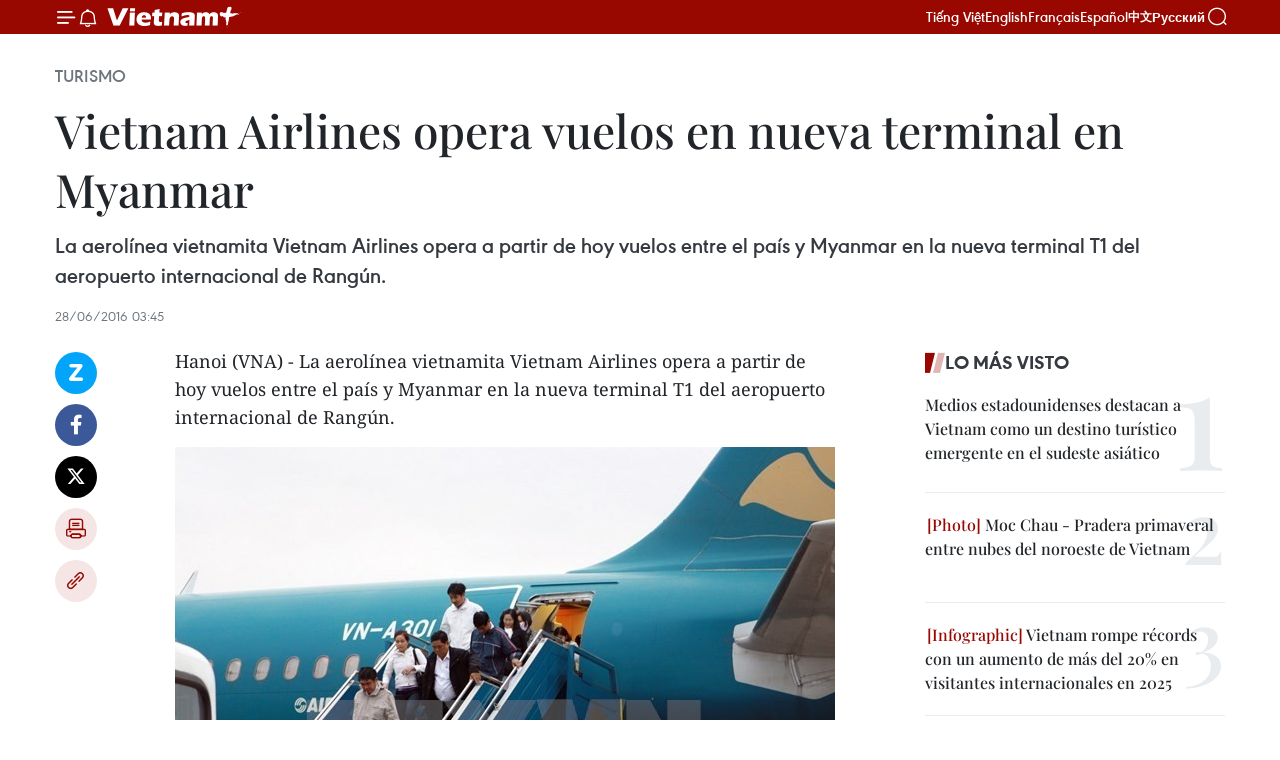

--- FILE ---
content_type: text/html;charset=utf-8
request_url: https://es.vietnamplus.vn/vietnam-airlines-opera-vuelos-en-nueva-terminal-en-myanmar-post63739.vnp
body_size: 20711
content:
<!DOCTYPE html> <html lang="es" class="es"> <head> <title>Vietnam Airlines opera vuelos en nueva terminal en Myanmar | Vietnam+ (VietnamPlus)</title> <meta name="description" content="La aerolínea vietnamita Vietnam Airlines opera a partir de hoy vuelos entre el país y Myanmar en la nueva terminal T1 del aeropuerto internacional de Rangún. "/> <meta name="keywords" content=""/> <meta name="news_keywords" content=""/> <meta http-equiv="Content-Type" content="text/html; charset=utf-8" /> <meta http-equiv="X-UA-Compatible" content="IE=edge"/> <meta http-equiv="refresh" content="1800" /> <meta name="revisit-after" content="1 days" /> <meta name="viewport" content="width=device-width, initial-scale=1"> <meta http-equiv="content-language" content="vi" /> <meta name="format-detection" content="telephone=no"/> <meta name="format-detection" content="address=no"/> <meta name="apple-mobile-web-app-capable" content="yes"> <meta name="apple-mobile-web-app-status-bar-style" content="black"> <meta name="apple-mobile-web-app-title" content="Vietnam+ (VietnamPlus)"/> <meta name="referrer" content="no-referrer-when-downgrade"/> <link rel="shortcut icon" href="https://media.vietnamplus.vn/assets/web/styles/img/favicon.ico" type="image/x-icon" /> <link rel="preconnect" href="https://media.vietnamplus.vn"/> <link rel="dns-prefetch" href="https://media.vietnamplus.vn"/> <link rel="preconnect" href="//www.google-analytics.com" /> <link rel="preconnect" href="//www.googletagmanager.com" /> <link rel="preconnect" href="//stc.za.zaloapp.com" /> <link rel="preconnect" href="//fonts.googleapis.com" /> <link rel="preconnect" href="//pagead2.googlesyndication.com"/> <link rel="preconnect" href="//tpc.googlesyndication.com"/> <link rel="preconnect" href="//securepubads.g.doubleclick.net"/> <link rel="preconnect" href="//accounts.google.com"/> <link rel="preconnect" href="//adservice.google.com"/> <link rel="preconnect" href="//adservice.google.com.vn"/> <link rel="preconnect" href="//www.googletagservices.com"/> <link rel="preconnect" href="//partner.googleadservices.com"/> <link rel="preconnect" href="//tpc.googlesyndication.com"/> <link rel="preconnect" href="//za.zdn.vn"/> <link rel="preconnect" href="//sp.zalo.me"/> <link rel="preconnect" href="//connect.facebook.net"/> <link rel="preconnect" href="//www.facebook.com"/> <link rel="dns-prefetch" href="//www.google-analytics.com" /> <link rel="dns-prefetch" href="//www.googletagmanager.com" /> <link rel="dns-prefetch" href="//stc.za.zaloapp.com" /> <link rel="dns-prefetch" href="//fonts.googleapis.com" /> <link rel="dns-prefetch" href="//pagead2.googlesyndication.com"/> <link rel="dns-prefetch" href="//tpc.googlesyndication.com"/> <link rel="dns-prefetch" href="//securepubads.g.doubleclick.net"/> <link rel="dns-prefetch" href="//accounts.google.com"/> <link rel="dns-prefetch" href="//adservice.google.com"/> <link rel="dns-prefetch" href="//adservice.google.com.vn"/> <link rel="dns-prefetch" href="//www.googletagservices.com"/> <link rel="dns-prefetch" href="//partner.googleadservices.com"/> <link rel="dns-prefetch" href="//tpc.googlesyndication.com"/> <link rel="dns-prefetch" href="//za.zdn.vn"/> <link rel="dns-prefetch" href="//sp.zalo.me"/> <link rel="dns-prefetch" href="//connect.facebook.net"/> <link rel="dns-prefetch" href="//www.facebook.com"/> <link rel="dns-prefetch" href="//graph.facebook.com"/> <link rel="dns-prefetch" href="//static.xx.fbcdn.net"/> <link rel="dns-prefetch" href="//staticxx.facebook.com"/> <script> var cmsConfig = { domainDesktop: 'https://es.vietnamplus.vn', domainMobile: 'https://es.vietnamplus.vn', domainApi: 'https://es-api.vietnamplus.vn', domainStatic: 'https://media.vietnamplus.vn', domainLog: 'https://es-log.vietnamplus.vn', googleAnalytics: 'G\-TGHDMM2RPP', siteId: 0, pageType: 1, objectId: 63739, adsZone: 368, allowAds: true, adsLazy: true, antiAdblock: true, }; if (window.location.protocol !== 'https:' && window.location.hostname.indexOf('vietnamplus.vn') !== -1) { window.location = 'https://' + window.location.hostname + window.location.pathname + window.location.hash; } var USER_AGENT=window.navigator&&(window.navigator.userAgent||window.navigator.vendor)||window.opera||"",IS_MOBILE=/Android|webOS|iPhone|iPod|BlackBerry|Windows Phone|IEMobile|Mobile Safari|Opera Mini/i.test(USER_AGENT),IS_REDIRECT=!1;function setCookie(e,o,i){var n=new Date,i=(n.setTime(n.getTime()+24*i*60*60*1e3),"expires="+n.toUTCString());document.cookie=e+"="+o+"; "+i+";path=/;"}function getCookie(e){var o=document.cookie.indexOf(e+"="),i=o+e.length+1;return!o&&e!==document.cookie.substring(0,e.length)||-1===o?null:(-1===(e=document.cookie.indexOf(";",i))&&(e=document.cookie.length),unescape(document.cookie.substring(i,e)))}IS_MOBILE&&getCookie("isDesktop")&&(setCookie("isDesktop",1,-1),window.location=window.location.pathname.replace(".amp", ".vnp")+window.location.search,IS_REDIRECT=!0); </script> <script> if(USER_AGENT && USER_AGENT.indexOf("facebot") <= 0 && USER_AGENT.indexOf("facebookexternalhit") <= 0) { var query = ''; var hash = ''; if (window.location.search) query = window.location.search; if (window.location.hash) hash = window.location.hash; var canonicalUrl = 'https://es.vietnamplus.vn/vietnam-airlines-opera-vuelos-en-nueva-terminal-en-myanmar-post63739.vnp' + query + hash ; var curUrl = decodeURIComponent(window.location.href); if(!location.port && canonicalUrl.startsWith("http") && curUrl != canonicalUrl){ window.location.replace(canonicalUrl); } } </script> <meta property="fb:pages" content="120834779440" /> <meta property="fb:app_id" content="1960985707489919" /> <meta name="author" content="Vietnam+ (VietnamPlus)" /> <meta name="copyright" content="Copyright © 2026 by Vietnam+ (VietnamPlus)" /> <meta name="RATING" content="GENERAL" /> <meta name="GENERATOR" content="Vietnam+ (VietnamPlus)" /> <meta content="Vietnam+ (VietnamPlus)" itemprop="sourceOrganization" name="source"/> <meta content="news" itemprop="genre" name="medium"/> <meta name="robots" content="noarchive, max-image-preview:large, index, follow" /> <meta name="GOOGLEBOT" content="noarchive, max-image-preview:large, index, follow" /> <link rel="canonical" href="https://es.vietnamplus.vn/vietnam-airlines-opera-vuelos-en-nueva-terminal-en-myanmar-post63739.vnp" /> <meta property="og:site_name" content="Vietnam+ (VietnamPlus)"/> <meta property="og:rich_attachment" content="true"/> <meta property="og:type" content="article"/> <meta property="og:url" content="https://es.vietnamplus.vn/vietnam-airlines-opera-vuelos-en-nueva-terminal-en-myanmar-post63739.vnp"/> <meta property="og:image" content="https://mediaes.vietnamplus.vn/images/70bfeb50a942ce45c8e8249230c63867dc3cef2c8bdc395f976f8af279e1db09043ac55b5de3d23b920b19427f02d8682a3e589aaf6688170a192f5287c243fe/2706VNA.jpg.webp"/> <meta property="og:image:width" content="1200"/> <meta property="og:image:height" content="630"/> <meta property="og:title" content="Vietnam Airlines opera vuelos en nueva terminal en Myanmar"/> <meta property="og:description" content="La aerolínea vietnamita Vietnam Airlines opera a partir de hoy vuelos entre el país y Myanmar en la nueva terminal T1 del aeropuerto internacional de Rangún. "/> <meta name="twitter:card" value="summary"/> <meta name="twitter:url" content="https://es.vietnamplus.vn/vietnam-airlines-opera-vuelos-en-nueva-terminal-en-myanmar-post63739.vnp"/> <meta name="twitter:title" content="Vietnam Airlines opera vuelos en nueva terminal en Myanmar"/> <meta name="twitter:description" content="La aerolínea vietnamita Vietnam Airlines opera a partir de hoy vuelos entre el país y Myanmar en la nueva terminal T1 del aeropuerto internacional de Rangún. "/> <meta name="twitter:image" content="https://mediaes.vietnamplus.vn/images/70bfeb50a942ce45c8e8249230c63867dc3cef2c8bdc395f976f8af279e1db09043ac55b5de3d23b920b19427f02d8682a3e589aaf6688170a192f5287c243fe/2706VNA.jpg.webp"/> <meta name="twitter:site" content="@Vietnam+ (VietnamPlus)"/> <meta name="twitter:creator" content="@Vietnam+ (VietnamPlus)"/> <meta property="article:publisher" content="https://www.facebook.com/VietnamPlus" /> <meta property="article:tag" content=""/> <meta property="article:section" content="Turismo" /> <meta property="article:published_time" content="2016-06-28T10:45:22+0700"/> <meta property="article:modified_time" content="2016-06-28T10:45:22+0700"/> <script type="application/ld+json"> { "@context": "http://schema.org", "@type": "Organization", "name": "Vietnam+ (VietnamPlus)", "url": "https://es.vietnamplus.vn", "logo": "https://media.vietnamplus.vn/assets/web/styles/img/logo.png", "foundingDate": "2008", "founders": [ { "@type": "Person", "name": "Thông tấn xã Việt Nam (TTXVN)" } ], "address": [ { "@type": "PostalAddress", "streetAddress": "Số 05 Lý Thường Kiệt - Hà Nội - Việt Nam", "addressLocality": "Hà Nội City", "addressRegion": "Northeast", "postalCode": "100000", "addressCountry": "VNM" } ], "contactPoint": [ { "@type": "ContactPoint", "telephone": "+84-243-941-1349", "contactType": "customer service" }, { "@type": "ContactPoint", "telephone": "+84-243-941-1348", "contactType": "customer service" } ], "sameAs": [ "https://www.facebook.com/VietnamPlus", "https://www.tiktok.com/@vietnamplus", "https://twitter.com/vietnamplus", "https://www.youtube.com/c/BaoVietnamPlus" ] } </script> <script type="application/ld+json"> { "@context" : "https://schema.org", "@type" : "WebSite", "name": "Vietnam+ (VietnamPlus)", "url": "https://es.vietnamplus.vn", "alternateName" : "Báo điện tử VIETNAMPLUS, Cơ quan của Thông tấn xã Việt Nam (TTXVN)", "potentialAction": { "@type": "SearchAction", "target": { "@type": "EntryPoint", "urlTemplate": "https://es.vietnamplus.vn/search/?q={search_term_string}" }, "query-input": "required name=search_term_string" } } </script> <script type="application/ld+json"> { "@context":"http://schema.org", "@type":"BreadcrumbList", "itemListElement":[ { "@type":"ListItem", "position":1, "item":{ "@id":"https://es.vietnamplus.vn/turismo/", "name":"Turismo" } } ] } </script> <script type="application/ld+json"> { "@context": "http://schema.org", "@type": "NewsArticle", "mainEntityOfPage":{ "@type":"WebPage", "@id":"https://es.vietnamplus.vn/vietnam-airlines-opera-vuelos-en-nueva-terminal-en-myanmar-post63739.vnp" }, "headline": "Vietnam Airlines opera vuelos en nueva terminal en Myanmar", "description": "La aerolínea vietnamita Vietnam Airlines opera a partir de hoy vuelos entre el país y Myanmar en la nueva terminal T1 del aeropuerto internacional de Rangún.", "image": { "@type": "ImageObject", "url": "https://mediaes.vietnamplus.vn/images/70bfeb50a942ce45c8e8249230c63867dc3cef2c8bdc395f976f8af279e1db09043ac55b5de3d23b920b19427f02d8682a3e589aaf6688170a192f5287c243fe/2706VNA.jpg.webp", "width" : 1200, "height" : 675 }, "datePublished": "2016-06-28T10:45:22+0700", "dateModified": "2016-06-28T10:45:22+0700", "author": { "@type": "Person", "name": "" }, "publisher": { "@type": "Organization", "name": "Vietnam+ (VietnamPlus)", "logo": { "@type": "ImageObject", "url": "https://media.vietnamplus.vn/assets/web/styles/img/logo.png" } } } </script> <link rel="preload" href="https://media.vietnamplus.vn/assets/web/styles/css/main.min-1.0.15.css" as="style"> <link rel="preload" href="https://media.vietnamplus.vn/assets/web/js/main.min-1.0.33.js" as="script"> <link rel="preload" href="https://media.vietnamplus.vn/assets/web/js/detail.min-1.0.15.js" as="script"> <link rel="preload" href="https://common.mcms.one/assets/styles/css/vietnamplus-1.0.0.css" as="style"> <link rel="stylesheet" href="https://common.mcms.one/assets/styles/css/vietnamplus-1.0.0.css"> <link id="cms-style" rel="stylesheet" href="https://media.vietnamplus.vn/assets/web/styles/css/main.min-1.0.15.css"> <style>.infographic-page { overflow-x: hidden;
}</style> <script type="text/javascript"> var _metaOgUrl = 'https://es.vietnamplus.vn/vietnam-airlines-opera-vuelos-en-nueva-terminal-en-myanmar-post63739.vnp'; var page_title = document.title; var tracked_url = window.location.pathname + window.location.search + window.location.hash; var cate_path = 'turismo'; if (cate_path.length > 0) { tracked_url = "/" + cate_path + tracked_url; } </script> <script async="" src="https://www.googletagmanager.com/gtag/js?id=G-TGHDMM2RPP"></script> <script> window.dataLayer = window.dataLayer || []; function gtag(){dataLayer.push(arguments);} gtag('js', new Date()); gtag('config', 'G-TGHDMM2RPP', {page_path: tracked_url}); </script> <script>window.dataLayer = window.dataLayer || [];dataLayer.push({'pageCategory': '/turismo'});</script> <script> window.dataLayer = window.dataLayer || []; dataLayer.push({ 'event': 'Pageview', 'articleId': '63739', 'articleTitle': 'Vietnam Airlines opera vuelos en nueva terminal en Myanmar', 'articleCategory': 'Turismo', 'articleAlowAds': true, 'articleType': 'detail', 'articlePublishDate': '2016-06-28T10:45:22+0700', 'articleThumbnail': 'https://mediaes.vietnamplus.vn/images/70bfeb50a942ce45c8e8249230c63867dc3cef2c8bdc395f976f8af279e1db09043ac55b5de3d23b920b19427f02d8682a3e589aaf6688170a192f5287c243fe/2706VNA.jpg.webp', 'articleShortUrl': 'https://es.vietnamplus.vn/vietnam-airlines-opera-vuelos-en-nueva-terminal-en-myanmar-post63739.vnp', 'articleFullUrl': 'https://es.vietnamplus.vn/vietnam-airlines-opera-vuelos-en-nueva-terminal-en-myanmar-post63739.vnp', }); </script> <script type='text/javascript'> gtag('event', 'article_page',{ 'articleId': '63739', 'articleTitle': 'Vietnam Airlines opera vuelos en nueva terminal en Myanmar', 'articleCategory': 'Turismo', 'articleAlowAds': true, 'articleType': 'detail', 'articlePublishDate': '2016-06-28T10:45:22+0700', 'articleThumbnail': 'https://mediaes.vietnamplus.vn/images/70bfeb50a942ce45c8e8249230c63867dc3cef2c8bdc395f976f8af279e1db09043ac55b5de3d23b920b19427f02d8682a3e589aaf6688170a192f5287c243fe/2706VNA.jpg.webp', 'articleShortUrl': 'https://es.vietnamplus.vn/vietnam-airlines-opera-vuelos-en-nueva-terminal-en-myanmar-post63739.vnp', 'articleFullUrl': 'https://es.vietnamplus.vn/vietnam-airlines-opera-vuelos-en-nueva-terminal-en-myanmar-post63739.vnp', }); </script> <script>(function(w,d,s,l,i){w[l]=w[l]||[];w[l].push({'gtm.start': new Date().getTime(),event:'gtm.js'});var f=d.getElementsByTagName(s)[0], j=d.createElement(s),dl=l!='dataLayer'?'&l='+l:'';j.async=true;j.src= 'https://www.googletagmanager.com/gtm.js?id='+i+dl;f.parentNode.insertBefore(j,f); })(window,document,'script','dataLayer','GTM-5WM58F3N');</script> <script type="text/javascript"> !function(){"use strict";function e(e){var t=!(arguments.length>1&&void 0!==arguments[1])||arguments[1],c=document.createElement("script");c.src=e,t?c.type="module":(c.async=!0,c.type="text/javascript",c.setAttribute("nomodule",""));var n=document.getElementsByTagName("script")[0];n.parentNode.insertBefore(c,n)}!function(t,c){!function(t,c,n){var a,o,r;n.accountId=c,null!==(a=t.marfeel)&&void 0!==a||(t.marfeel={}),null!==(o=(r=t.marfeel).cmd)&&void 0!==o||(r.cmd=[]),t.marfeel.config=n;var i="https://sdk.mrf.io/statics";e("".concat(i,"/marfeel-sdk.js?id=").concat(c),!0),e("".concat(i,"/marfeel-sdk.es5.js?id=").concat(c),!1)}(t,c,arguments.length>2&&void 0!==arguments[2]?arguments[2]:{})}(window,2272,{} )}(); </script> <script async src="https://sp.zalo.me/plugins/sdk.js"></script> </head> <body class="detail-page"> <div id="sdaWeb_SdaMasthead" class="rennab rennab-top" data-platform="1" data-position="Web_SdaMasthead"> </div> <header class=" site-header"> <div class="sticky"> <div class="container"> <i class="ic-menu"></i> <i class="ic-bell"></i> <div id="header-news" class="pick-news hidden" data-source="header-latest-news"></div> <a class="small-logo" href="/" title="Vietnam+ (VietnamPlus)">Vietnam+ (VietnamPlus)</a> <ul class="menu"> <li> <a href="https://www.vietnamplus.vn" title="Tiếng Việt" target="_blank">Tiếng Việt</a> </li> <li> <a href="https://en.vietnamplus.vn" title="English" target="_blank" rel="nofollow">English</a> </li> <li> <a href="https://fr.vietnamplus.vn" title="Français" target="_blank" rel="nofollow">Français</a> </li> <li> <a href="https://es.vietnamplus.vn" title="Español" target="_blank" rel="nofollow">Español</a> </li> <li> <a href="https://zh.vietnamplus.vn" title="中文" target="_blank" rel="nofollow">中文</a> </li> <li> <a href="https://ru.vietnamplus.vn" title="Русский" target="_blank" rel="nofollow">Русский</a> </li> </ul> <div class="search-wrapper"> <i class="ic-search"></i> <input type="text" class="search txtsearch" placeholder="Palabra clave"> </div> </div> </div> </header> <div class="site-body"> <div id="sdaWeb_SdaBackground" class="rennab " data-platform="1" data-position="Web_SdaBackground"> </div> <div class="container"> <div class="breadcrumb breadcrumb-detail"> <h2 class="main"> <a href="https://es.vietnamplus.vn/turismo/" title="Turismo" class="active">Turismo</a> </h2> </div> <div id="sdaWeb_SdaTop" class="rennab " data-platform="1" data-position="Web_SdaTop"> </div> <div class="article"> <h1 class="article__title cms-title "> Vietnam Airlines opera vuelos en nueva terminal en Myanmar </h1> <div class="article__sapo cms-desc"> La aerolínea vietnamita Vietnam Airlines opera a partir de hoy vuelos entre el país y Myanmar en la nueva terminal T1 del aeropuerto internacional de Rangún. </div> <div id="sdaWeb_SdaArticleAfterSapo" class="rennab " data-platform="1" data-position="Web_SdaArticleAfterSapo"> </div> <div class="article__meta"> <time class="time" datetime="2016-06-28T10:45:22+0700" data-time="1467085522" data-friendly="false">martes, junio 28, 2016 10:45</time> <meta class="cms-date" itemprop="datePublished" content="2016-06-28T10:45:22+0700"> </div> <div class="col"> <div class="main-col content-col"> <div class="article__body zce-content-body cms-body" itemprop="articleBody"> <div class="social-pin sticky article__social"> <a href="javascript:void(0);" class="zl zalo-share-button" title="Zalo" data-href="https://es.vietnamplus.vn/vietnam-airlines-opera-vuelos-en-nueva-terminal-en-myanmar-post63739.vnp" data-oaid="4486284411240520426" data-layout="1" data-color="blue" data-customize="true">Zalo</a> <a href="javascript:void(0);" class="item fb" data-href="https://es.vietnamplus.vn/vietnam-airlines-opera-vuelos-en-nueva-terminal-en-myanmar-post63739.vnp" data-rel="facebook" title="Facebook">Facebook</a> <a href="javascript:void(0);" class="item tw" data-href="https://es.vietnamplus.vn/vietnam-airlines-opera-vuelos-en-nueva-terminal-en-myanmar-post63739.vnp" data-rel="twitter" title="Twitter">Twitter</a> <a href="javascript:void(0);" class="bookmark sendbookmark hidden" onclick="ME.sendBookmark(this, 63739);" data-id="63739" title="Marcador">Marcador</a> <a href="javascript:void(0);" class="print sendprint" title="Print" data-href="/print-63739.html">Imprimir</a> <a href="javascript:void(0);" class="item link" data-href="https://es.vietnamplus.vn/vietnam-airlines-opera-vuelos-en-nueva-terminal-en-myanmar-post63739.vnp" data-rel="copy" title="Copy link">Copy link</a> </div> <p>Hanoi (VNA) - La aerolínea vietnamita Vietnam Airlines opera a partir de hoy vuelos entre el país y Myanmar en la nueva terminal T1 del aeropuerto internacional de Rangún.&nbsp;</p>
<div class="article-photo"> <a href="/Uploaded_ES/HD1/2016_06_28/2706VNA.jpg" rel="nofollow" target="_blank"><img alt="Vietnam Airlines opera vuelos en nueva terminal en Myanmar ảnh 1" src="[data-uri]" class="lazyload cms-photo" data-large-src="https://mediaes.vietnamplus.vn/images/cca9a6d80f13ff15464f9e771e0cc483569d047e9525f542acdca3ca9f526a4332007ada79a0a3a2f62138b767f0f5f6/2706VNA.jpg" data-src="https://mediaes.vietnamplus.vn/images/84319463aa2c360cddad20a093c0aba39b12cd5fe9740860c69d346083952ede302c134abb910395c0491267d53bd1ce/2706VNA.jpg" title="Vietnam Airlines opera vuelos en nueva terminal en Myanmar ảnh 1"></a><span>Nhập mô tả cho ảnh</span>
</div>
<div class="sda_middle"> <div id="sdaWeb_SdaArticleMiddle" class="rennab fyi" data-platform="1" data-position="Web_SdaArticleMiddle"> </div>
</div>
<p>Los pasajeros realizarán los procedimientos necesarios en ese nuevo establecimiento, que inició sus operaciones el 12 de marzo pasado, para mejorar la calidad de servicios.&nbsp;</p>
<p>La aerolínea vietnamita ayudará a los viajeros a transportarse desde la antigua terminal T2 a la nueva.&nbsp;</p>
<p>Vietnam Airlines explota actualmente 10 vuelos por semana entre Vietnam y Myanmar, cinco desde Hanoi hacia Rangún y el resto parte de Ciudad Ho Chi Minh a esa ciudad birmana. – VNA&nbsp;</p> <div id="sdaWeb_SdaArticleAfterBody" class="rennab " data-platform="1" data-position="Web_SdaArticleAfterBody"> </div> </div> <div id="sdaWeb_SdaArticleAfterTag" class="rennab " data-platform="1" data-position="Web_SdaArticleAfterTag"> </div> <div class="wrap-social"> <div class="social-pin article__social"> <a href="javascript:void(0);" class="zl zalo-share-button" title="Zalo" data-href="https://es.vietnamplus.vn/vietnam-airlines-opera-vuelos-en-nueva-terminal-en-myanmar-post63739.vnp" data-oaid="4486284411240520426" data-layout="1" data-color="blue" data-customize="true">Zalo</a> <a href="javascript:void(0);" class="item fb" data-href="https://es.vietnamplus.vn/vietnam-airlines-opera-vuelos-en-nueva-terminal-en-myanmar-post63739.vnp" data-rel="facebook" title="Facebook">Facebook</a> <a href="javascript:void(0);" class="item tw" data-href="https://es.vietnamplus.vn/vietnam-airlines-opera-vuelos-en-nueva-terminal-en-myanmar-post63739.vnp" data-rel="twitter" title="Twitter">Twitter</a> <a href="javascript:void(0);" class="bookmark sendbookmark hidden" onclick="ME.sendBookmark(this, 63739);" data-id="63739" title="Marcador">Marcador</a> <a href="javascript:void(0);" class="print sendprint" title="Print" data-href="/print-63739.html">Imprimir</a> <a href="javascript:void(0);" class="item link" data-href="https://es.vietnamplus.vn/vietnam-airlines-opera-vuelos-en-nueva-terminal-en-myanmar-post63739.vnp" data-rel="copy" title="Copy link">Copy link</a> </div> <a href="https://news.google.com/publications/CAAqBwgKMN-18wowlLWFAw?hl=vi&gl=VN&ceid=VN%3Avi" class="google-news" target="_blank" title="Google News">Seguir VietnamPlus</a> </div> <div id="sdaWeb_SdaArticleAfterBody1" class="rennab " data-platform="1" data-position="Web_SdaArticleAfterBody1"> </div> <div id="sdaWeb_SdaArticleAfterBody2" class="rennab " data-platform="1" data-position="Web_SdaArticleAfterBody2"> </div> <div class="timeline secondary"> <h3 class="box-heading"> <a href="https://es.vietnamplus.vn/turismo/" title="Turismo" class="title"> Ver más </a> </h3> <div class="box-content content-list" data-source="recommendation-368"> <article class="story" data-id="231603"> <figure class="story__thumb"> <a class="cms-link" href="https://es.vietnamplus.vn/provincia-de-khanh-hoa-impulsa-el-turismo-como-motor-de-crecimiento-post231603.vnp" title="Provincia de Khanh Hoa impulsa el turismo como motor de crecimiento"> <img class="lazyload" src="[data-uri]" data-src="https://mediaes.vietnamplus.vn/images/21f6f6c8a9caf3e7a920a1cc360ad6658f5725e49888b149abdbfea40fcf071be038e78c11e3223f0fadf19ab167285ce39a70570a70623b78a970c6cc1d1538/khanh-hoa.jpg.webp" data-srcset="https://mediaes.vietnamplus.vn/images/21f6f6c8a9caf3e7a920a1cc360ad6658f5725e49888b149abdbfea40fcf071be038e78c11e3223f0fadf19ab167285ce39a70570a70623b78a970c6cc1d1538/khanh-hoa.jpg.webp 1x, https://mediaes.vietnamplus.vn/images/a95552f4682d1422d7f71166867df5e58f5725e49888b149abdbfea40fcf071be038e78c11e3223f0fadf19ab167285ce39a70570a70623b78a970c6cc1d1538/khanh-hoa.jpg.webp 2x" alt="Turistas disfrutan de la experiencia de recoger mangos en los huertos de la comuna de Cam Lam, en Khanh Hoa. (Fuente: VNA)"> <noscript><img src="https://mediaes.vietnamplus.vn/images/21f6f6c8a9caf3e7a920a1cc360ad6658f5725e49888b149abdbfea40fcf071be038e78c11e3223f0fadf19ab167285ce39a70570a70623b78a970c6cc1d1538/khanh-hoa.jpg.webp" srcset="https://mediaes.vietnamplus.vn/images/21f6f6c8a9caf3e7a920a1cc360ad6658f5725e49888b149abdbfea40fcf071be038e78c11e3223f0fadf19ab167285ce39a70570a70623b78a970c6cc1d1538/khanh-hoa.jpg.webp 1x, https://mediaes.vietnamplus.vn/images/a95552f4682d1422d7f71166867df5e58f5725e49888b149abdbfea40fcf071be038e78c11e3223f0fadf19ab167285ce39a70570a70623b78a970c6cc1d1538/khanh-hoa.jpg.webp 2x" alt="Turistas disfrutan de la experiencia de recoger mangos en los huertos de la comuna de Cam Lam, en Khanh Hoa. (Fuente: VNA)" class="image-fallback"></noscript> </a> </figure> <h2 class="story__heading" data-tracking="231603"> <a class=" cms-link" href="https://es.vietnamplus.vn/provincia-de-khanh-hoa-impulsa-el-turismo-como-motor-de-crecimiento-post231603.vnp" title="Provincia de Khanh Hoa impulsa el turismo como motor de crecimiento"> Provincia de Khanh Hoa impulsa el turismo como motor de crecimiento </a> </h2> <time class="time" datetime="2026-01-25T10:00:00+0700" data-time="1769310000"> 25/01/2026 10:00 </time> <div class="story__summary story__shorten"> <p>La provincia centrovietnamita de Khanh Hoa, dotada de una extensa línea costera y de numerosas bahías consideradas entre las más bellas del mundo, apuesta por el turismo como motor de crecimiento económico, con la meta de consolidarse como un centro turístico de referencia en Asia, sustentado en la agricultura ecológica y la cultura autóctona.</p> </div> </article> <article class="story" data-id="231581"> <figure class="story__thumb"> <a class="cms-link" href="https://es.vietnamplus.vn/vietnam-uno-de-los-destinos-imprescindibles-de-asia-post231581.vnp" title="Vietnam, uno de los destinos imprescindibles de Asia"> <img class="lazyload" src="[data-uri]" data-src="https://mediaes.vietnamplus.vn/images/21f6f6c8a9caf3e7a920a1cc360ad665a729aa762289f70a5d83b6dddfa2d93fe1a8552bf6666f302f21cf25713ac5f1/image-3.jpg.webp" data-srcset="https://mediaes.vietnamplus.vn/images/21f6f6c8a9caf3e7a920a1cc360ad665a729aa762289f70a5d83b6dddfa2d93fe1a8552bf6666f302f21cf25713ac5f1/image-3.jpg.webp 1x, https://mediaes.vietnamplus.vn/images/a95552f4682d1422d7f71166867df5e5a729aa762289f70a5d83b6dddfa2d93fe1a8552bf6666f302f21cf25713ac5f1/image-3.jpg.webp 2x" alt="El aspecto vibrante y moderno de Ciudad Ho Chi Minh por la noche. (Fuente: nhandan.vn)"> <noscript><img src="https://mediaes.vietnamplus.vn/images/21f6f6c8a9caf3e7a920a1cc360ad665a729aa762289f70a5d83b6dddfa2d93fe1a8552bf6666f302f21cf25713ac5f1/image-3.jpg.webp" srcset="https://mediaes.vietnamplus.vn/images/21f6f6c8a9caf3e7a920a1cc360ad665a729aa762289f70a5d83b6dddfa2d93fe1a8552bf6666f302f21cf25713ac5f1/image-3.jpg.webp 1x, https://mediaes.vietnamplus.vn/images/a95552f4682d1422d7f71166867df5e5a729aa762289f70a5d83b6dddfa2d93fe1a8552bf6666f302f21cf25713ac5f1/image-3.jpg.webp 2x" alt="El aspecto vibrante y moderno de Ciudad Ho Chi Minh por la noche. (Fuente: nhandan.vn)" class="image-fallback"></noscript> </a> </figure> <h2 class="story__heading" data-tracking="231581"> <a class=" cms-link" href="https://es.vietnamplus.vn/vietnam-uno-de-los-destinos-imprescindibles-de-asia-post231581.vnp" title="Vietnam, uno de los destinos imprescindibles de Asia"> Vietnam, uno de los destinos imprescindibles de Asia </a> </h2> <time class="time" datetime="2026-01-24T12:00:00+0700" data-time="1769230800"> 24/01/2026 12:00 </time> <div class="story__summary story__shorten"> <p>La revista francesa Vogue seleccionó a Vietnam como uno de los destinos más atractivos de Asia para 2026, gracias a la armoniosa combinación de paisajes naturales diversos, una identidad cultural singular y el dinamismo moderno de sus ciudades, informó la Administración Nacional de Turismo del país indochino.</p> </div> </article> <article class="story" data-id="231552"> <figure class="story__thumb"> <a class="cms-link" href="https://es.vietnamplus.vn/localidad-vietnamita-de-sa-pa-cautiva-a-espectadores-franceses-post231552.vnp" title="Localidad vietnamita de Sa Pa cautiva a espectadores franceses"> <img class="lazyload" src="[data-uri]" data-src="https://mediaes.vietnamplus.vn/images/579f5cc99d17d16eff22c60e425ef1cf89100c3e29a31d78de1fde4cf9d3bd01da4f8449cbb8094869ae123d3815014adbf4f76d0fec49e9f83a3613c76bbde5/sa-pa-23126-26.jpg.webp" data-srcset="https://mediaes.vietnamplus.vn/images/579f5cc99d17d16eff22c60e425ef1cf89100c3e29a31d78de1fde4cf9d3bd01da4f8449cbb8094869ae123d3815014adbf4f76d0fec49e9f83a3613c76bbde5/sa-pa-23126-26.jpg.webp 1x, https://mediaes.vietnamplus.vn/images/9d94d0cbd111fef99ac6490eee3a761889100c3e29a31d78de1fde4cf9d3bd01da4f8449cbb8094869ae123d3815014adbf4f76d0fec49e9f83a3613c76bbde5/sa-pa-23126-26.jpg.webp 2x" alt="Un reportaje sobre Sapa en el canal nacional France 2 (Foto: VNA)"> <noscript><img src="https://mediaes.vietnamplus.vn/images/579f5cc99d17d16eff22c60e425ef1cf89100c3e29a31d78de1fde4cf9d3bd01da4f8449cbb8094869ae123d3815014adbf4f76d0fec49e9f83a3613c76bbde5/sa-pa-23126-26.jpg.webp" srcset="https://mediaes.vietnamplus.vn/images/579f5cc99d17d16eff22c60e425ef1cf89100c3e29a31d78de1fde4cf9d3bd01da4f8449cbb8094869ae123d3815014adbf4f76d0fec49e9f83a3613c76bbde5/sa-pa-23126-26.jpg.webp 1x, https://mediaes.vietnamplus.vn/images/9d94d0cbd111fef99ac6490eee3a761889100c3e29a31d78de1fde4cf9d3bd01da4f8449cbb8094869ae123d3815014adbf4f76d0fec49e9f83a3613c76bbde5/sa-pa-23126-26.jpg.webp 2x" alt="Un reportaje sobre Sapa en el canal nacional France 2 (Foto: VNA)" class="image-fallback"></noscript> </a> </figure> <h2 class="story__heading" data-tracking="231552"> <a class=" cms-link" href="https://es.vietnamplus.vn/localidad-vietnamita-de-sa-pa-cautiva-a-espectadores-franceses-post231552.vnp" title="Localidad vietnamita de Sa Pa cautiva a espectadores franceses"> Localidad vietnamita de Sa Pa cautiva a espectadores franceses </a> </h2> <time class="time" datetime="2026-01-24T04:36:55+0700" data-time="1769204215"> 24/01/2026 04:36 </time> <div class="story__summary story__shorten"> <p>France 2 presenta Sa Pa como joya del noroeste de Vietnam, destacando arrozales en terrazas, minorías étnicas y turismo de naturaleza.</p> </div> </article> <article class="story" data-id="231556"> <figure class="story__thumb"> <a class="cms-link" href="https://es.vietnamplus.vn/periodicos-franceses-destacan-turismo-de-lujo-en-tren-a-traves-de-vietnam-post231556.vnp" title="Periódicos franceses destacan turismo de lujo en tren a través de Vietnam"> <img class="lazyload" src="[data-uri]" data-src="https://mediaes.vietnamplus.vn/images/c3702b02bb09db70091b36380ed14d709c83cf73259c38f7dddd28f43816238586815376fc025cf36fc3b0aa9d0507de5be8a5b33b6eb663dd308151e53daa57/tau-hoa-1.jpg.webp" data-srcset="https://mediaes.vietnamplus.vn/images/c3702b02bb09db70091b36380ed14d709c83cf73259c38f7dddd28f43816238586815376fc025cf36fc3b0aa9d0507de5be8a5b33b6eb663dd308151e53daa57/tau-hoa-1.jpg.webp 1x, https://mediaes.vietnamplus.vn/images/51ca6260c6d165728b8a594eb2e3e3419c83cf73259c38f7dddd28f43816238586815376fc025cf36fc3b0aa9d0507de5be8a5b33b6eb663dd308151e53daa57/tau-hoa-1.jpg.webp 2x" alt="(Fuente: SJourney)"> <noscript><img src="https://mediaes.vietnamplus.vn/images/c3702b02bb09db70091b36380ed14d709c83cf73259c38f7dddd28f43816238586815376fc025cf36fc3b0aa9d0507de5be8a5b33b6eb663dd308151e53daa57/tau-hoa-1.jpg.webp" srcset="https://mediaes.vietnamplus.vn/images/c3702b02bb09db70091b36380ed14d709c83cf73259c38f7dddd28f43816238586815376fc025cf36fc3b0aa9d0507de5be8a5b33b6eb663dd308151e53daa57/tau-hoa-1.jpg.webp 1x, https://mediaes.vietnamplus.vn/images/51ca6260c6d165728b8a594eb2e3e3419c83cf73259c38f7dddd28f43816238586815376fc025cf36fc3b0aa9d0507de5be8a5b33b6eb663dd308151e53daa57/tau-hoa-1.jpg.webp 2x" alt="(Fuente: SJourney)" class="image-fallback"></noscript> </a> </figure> <h2 class="story__heading" data-tracking="231556"> <a class=" cms-link" href="https://es.vietnamplus.vn/periodicos-franceses-destacan-turismo-de-lujo-en-tren-a-traves-de-vietnam-post231556.vnp" title="Periódicos franceses destacan turismo de lujo en tren a través de Vietnam"> Periódicos franceses destacan turismo de lujo en tren a través de Vietnam </a> </h2> <time class="time" datetime="2026-01-24T00:37:40+0700" data-time="1769189860"> 24/01/2026 00:37 </time> <div class="story__summary story__shorten"> <p>Desde 2024, Vietnam ofrece un servicio de lujo único a través de su tren SJourney. Un viaje de 8 días y 7 noches que permite descubrir paisajes impresionantes y la cultura local, todo mientras disfrutas de las comodidades de un hotel de lujo sobre rieles.</p> </div> </article> <article class="story" data-id="231506"> <figure class="story__thumb"> <a class="cms-link" href="https://es.vietnamplus.vn/turismo-de-vietnam-apuesta-por-la-calidad-para-un-crecimiento-sostenible-post231506.vnp" title="Turismo de Vietnam apuesta por la calidad para un crecimiento sostenible"> <img class="lazyload" src="[data-uri]" data-src="https://mediaes.vietnamplus.vn/images/21f6f6c8a9caf3e7a920a1cc360ad6650f3d73784b8048dfea87edd33573141954a073495eda96feca0e10c27f26ac35/hoian01.jpg.webp" data-srcset="https://mediaes.vietnamplus.vn/images/21f6f6c8a9caf3e7a920a1cc360ad6650f3d73784b8048dfea87edd33573141954a073495eda96feca0e10c27f26ac35/hoian01.jpg.webp 1x, https://mediaes.vietnamplus.vn/images/a95552f4682d1422d7f71166867df5e50f3d73784b8048dfea87edd33573141954a073495eda96feca0e10c27f26ac35/hoian01.jpg.webp 2x" alt="Turismo de Vietnam apuesta por la calidad para un crecimiento sostenible"> <noscript><img src="https://mediaes.vietnamplus.vn/images/21f6f6c8a9caf3e7a920a1cc360ad6650f3d73784b8048dfea87edd33573141954a073495eda96feca0e10c27f26ac35/hoian01.jpg.webp" srcset="https://mediaes.vietnamplus.vn/images/21f6f6c8a9caf3e7a920a1cc360ad6650f3d73784b8048dfea87edd33573141954a073495eda96feca0e10c27f26ac35/hoian01.jpg.webp 1x, https://mediaes.vietnamplus.vn/images/a95552f4682d1422d7f71166867df5e50f3d73784b8048dfea87edd33573141954a073495eda96feca0e10c27f26ac35/hoian01.jpg.webp 2x" alt="Turismo de Vietnam apuesta por la calidad para un crecimiento sostenible" class="image-fallback"></noscript> </a> </figure> <h2 class="story__heading" data-tracking="231506"> <a class=" cms-link" href="https://es.vietnamplus.vn/turismo-de-vietnam-apuesta-por-la-calidad-para-un-crecimiento-sostenible-post231506.vnp" title="Turismo de Vietnam apuesta por la calidad para un crecimiento sostenible"> Turismo de Vietnam apuesta por la calidad para un crecimiento sostenible </a> </h2> <time class="time" datetime="2026-01-22T11:32:13+0700" data-time="1769056333"> 22/01/2026 11:32 </time> <div class="story__summary story__shorten"> <p>Expertos recomiendan a Vietnam centrarse en la calidad del turismo para elevar valor, competitividad y consolidar su posición en el mapa mundial.</p> </div> </article> <div id="sdaWeb_SdaNative1" class="rennab " data-platform="1" data-position="Web_SdaNative1"> </div> <article class="story" data-id="231473"> <figure class="story__thumb"> <a class="cms-link" href="https://es.vietnamplus.vn/mercado-turistico-de-vietnam-se-activa-con-fuerza-de-cara-al-tet-post231473.vnp" title="Mercado turístico de Vietnam se activa con fuerza de cara al Tet"> <img class="lazyload" src="[data-uri]" data-src="https://mediaes.vietnamplus.vn/images/18068d5f4d6550be0e90cb3c306a7c220fcd7e60893d320406617a31da551e448357ac3aeee29523f584fd1d21e404e1/tour.jpg.webp" data-srcset="https://mediaes.vietnamplus.vn/images/18068d5f4d6550be0e90cb3c306a7c220fcd7e60893d320406617a31da551e448357ac3aeee29523f584fd1d21e404e1/tour.jpg.webp 1x, https://mediaes.vietnamplus.vn/images/5600725eba817801ab1d6c99586484600fcd7e60893d320406617a31da551e448357ac3aeee29523f584fd1d21e404e1/tour.jpg.webp 2x" alt="Visitantes en el recién inaugurado Museo Pho en el barrio de Ben Thanh, Ciudad Ho Chi Minh. (Foto: sggp.org.vn)"> <noscript><img src="https://mediaes.vietnamplus.vn/images/18068d5f4d6550be0e90cb3c306a7c220fcd7e60893d320406617a31da551e448357ac3aeee29523f584fd1d21e404e1/tour.jpg.webp" srcset="https://mediaes.vietnamplus.vn/images/18068d5f4d6550be0e90cb3c306a7c220fcd7e60893d320406617a31da551e448357ac3aeee29523f584fd1d21e404e1/tour.jpg.webp 1x, https://mediaes.vietnamplus.vn/images/5600725eba817801ab1d6c99586484600fcd7e60893d320406617a31da551e448357ac3aeee29523f584fd1d21e404e1/tour.jpg.webp 2x" alt="Visitantes en el recién inaugurado Museo Pho en el barrio de Ben Thanh, Ciudad Ho Chi Minh. (Foto: sggp.org.vn)" class="image-fallback"></noscript> </a> </figure> <h2 class="story__heading" data-tracking="231473"> <a class=" cms-link" href="https://es.vietnamplus.vn/mercado-turistico-de-vietnam-se-activa-con-fuerza-de-cara-al-tet-post231473.vnp" title="Mercado turístico de Vietnam se activa con fuerza de cara al Tet"> Mercado turístico de Vietnam se activa con fuerza de cara al Tet </a> </h2> <time class="time" datetime="2026-01-21T14:07:16+0700" data-time="1768979236"> 21/01/2026 14:07 </time> <div class="story__summary story__shorten"> <p>A semanas del Tet 2026, Vietnam registra un fuerte aumento de reservas turísticas y vuelos, con alta demanda de experiencias culturales y viajes nacionales e internacionales.</p> </div> </article> <article class="story" data-id="231363"> <figure class="story__thumb"> <a class="cms-link" href="https://es.vietnamplus.vn/phu-quy-y-nha-trang-entre-mejores-destinos-en-mar-del-este-post231363.vnp" title="Phu Quy y Nha Trang entre mejores destinos en Mar del Este"> <img class="lazyload" src="[data-uri]" data-src="https://mediaes.vietnamplus.vn/images/579f5cc99d17d16eff22c60e425ef1cf65154817d5558555b14d15327bd5fb4ab50ff0615f7a80e7af34e136815410a0376f9ead7e2f4667166d8f98b8e681e2/phu-quy-11424.jpg.webp" data-srcset="https://mediaes.vietnamplus.vn/images/579f5cc99d17d16eff22c60e425ef1cf65154817d5558555b14d15327bd5fb4ab50ff0615f7a80e7af34e136815410a0376f9ead7e2f4667166d8f98b8e681e2/phu-quy-11424.jpg.webp 1x, https://mediaes.vietnamplus.vn/images/9d94d0cbd111fef99ac6490eee3a761865154817d5558555b14d15327bd5fb4ab50ff0615f7a80e7af34e136815410a0376f9ead7e2f4667166d8f98b8e681e2/phu-quy-11424.jpg.webp 2x" alt="Una esquina de la isla Phu Quy (Foto: VNA)"> <noscript><img src="https://mediaes.vietnamplus.vn/images/579f5cc99d17d16eff22c60e425ef1cf65154817d5558555b14d15327bd5fb4ab50ff0615f7a80e7af34e136815410a0376f9ead7e2f4667166d8f98b8e681e2/phu-quy-11424.jpg.webp" srcset="https://mediaes.vietnamplus.vn/images/579f5cc99d17d16eff22c60e425ef1cf65154817d5558555b14d15327bd5fb4ab50ff0615f7a80e7af34e136815410a0376f9ead7e2f4667166d8f98b8e681e2/phu-quy-11424.jpg.webp 1x, https://mediaes.vietnamplus.vn/images/9d94d0cbd111fef99ac6490eee3a761865154817d5558555b14d15327bd5fb4ab50ff0615f7a80e7af34e136815410a0376f9ead7e2f4667166d8f98b8e681e2/phu-quy-11424.jpg.webp 2x" alt="Una esquina de la isla Phu Quy (Foto: VNA)" class="image-fallback"></noscript> </a> </figure> <h2 class="story__heading" data-tracking="231363"> <a class=" cms-link" href="https://es.vietnamplus.vn/phu-quy-y-nha-trang-entre-mejores-destinos-en-mar-del-este-post231363.vnp" title="Phu Quy y Nha Trang entre mejores destinos en Mar del Este"> Phu Quy y Nha Trang entre mejores destinos en Mar del Este </a> </h2> <time class="time" datetime="2026-01-19T10:26:45+0700" data-time="1768793205"> 19/01/2026 10:26 </time> <div class="story__summary story__shorten"> <p>El portal francés Figaro Nautisme distingue a Phu Quy y Nha Trang como destinos destacados del turismo de playa en Vietnam por su belleza natural y diversidad marítima.</p> </div> </article> <article class="story" data-id="231297"> <figure class="story__thumb"> <a class="cms-link" href="https://es.vietnamplus.vn/economia-del-patrimonio-impulsa-cultura-turismo-y-crecimiento-sostenible-post231297.vnp" title="Economía del patrimonio impulsa cultura, turismo y crecimiento sostenible"> <img class="lazyload" src="[data-uri]" data-src="https://mediaes.vietnamplus.vn/images/21f6f6c8a9caf3e7a920a1cc360ad665fe603d915e0e0fe2397ff9cb68eadccf4e2b004a59c61ba72c81cf4eda20162e/image-1.jpg.webp" data-srcset="https://mediaes.vietnamplus.vn/images/21f6f6c8a9caf3e7a920a1cc360ad665fe603d915e0e0fe2397ff9cb68eadccf4e2b004a59c61ba72c81cf4eda20162e/image-1.jpg.webp 1x, https://mediaes.vietnamplus.vn/images/a95552f4682d1422d7f71166867df5e5fe603d915e0e0fe2397ff9cb68eadccf4e2b004a59c61ba72c81cf4eda20162e/image-1.jpg.webp 2x" alt="Los turistas participan en el tour &#34;Experimente la noche en Templo de Literatura. (Fuente: nhandan.vn)"> <noscript><img src="https://mediaes.vietnamplus.vn/images/21f6f6c8a9caf3e7a920a1cc360ad665fe603d915e0e0fe2397ff9cb68eadccf4e2b004a59c61ba72c81cf4eda20162e/image-1.jpg.webp" srcset="https://mediaes.vietnamplus.vn/images/21f6f6c8a9caf3e7a920a1cc360ad665fe603d915e0e0fe2397ff9cb68eadccf4e2b004a59c61ba72c81cf4eda20162e/image-1.jpg.webp 1x, https://mediaes.vietnamplus.vn/images/a95552f4682d1422d7f71166867df5e5fe603d915e0e0fe2397ff9cb68eadccf4e2b004a59c61ba72c81cf4eda20162e/image-1.jpg.webp 2x" alt="Los turistas participan en el tour &#34;Experimente la noche en Templo de Literatura. (Fuente: nhandan.vn)" class="image-fallback"></noscript> </a> </figure> <h2 class="story__heading" data-tracking="231297"> <a class=" cms-link" href="https://es.vietnamplus.vn/economia-del-patrimonio-impulsa-cultura-turismo-y-crecimiento-sostenible-post231297.vnp" title="Economía del patrimonio impulsa cultura, turismo y crecimiento sostenible"> Economía del patrimonio impulsa cultura, turismo y crecimiento sostenible </a> </h2> <time class="time" datetime="2026-01-18T10:00:00+0700" data-time="1768705200"> 18/01/2026 10:00 </time> <div class="story__summary story__shorten"> <p>A partir de los recursos patrimoniales, numerosas localidades vietnamitas han desarrollado la cultura, el turismo, los servicios y las industrias creativas, consolidando el patrimonio como un recurso dinámico que genera beneficios económicos e impulsa el crecimiento sostenible.</p> </div> </article> <article class="story" data-id="231288"> <figure class="story__thumb"> <a class="cms-link" href="https://es.vietnamplus.vn/vietnam-airlines-expande-su-red-nacional-con-cuatro-nuevas-rutas-desde-hai-phong-post231288.vnp" title="Vietnam Airlines expande su red nacional con cuatro nuevas rutas desde Hai Phong"> <img class="lazyload" src="[data-uri]" data-src="https://mediaes.vietnamplus.vn/images/18068d5f4d6550be0e90cb3c306a7c22ed29e68c900d14ba64f10988e334b82b47aa39ec428ca2dbc913d8de164ee9fa853fc8b7f58c6fb003fe6884fa30be25/e-20260116100716.jpg.webp" data-srcset="https://mediaes.vietnamplus.vn/images/18068d5f4d6550be0e90cb3c306a7c22ed29e68c900d14ba64f10988e334b82b47aa39ec428ca2dbc913d8de164ee9fa853fc8b7f58c6fb003fe6884fa30be25/e-20260116100716.jpg.webp 1x, https://mediaes.vietnamplus.vn/images/5600725eba817801ab1d6c9958648460ed29e68c900d14ba64f10988e334b82b47aa39ec428ca2dbc913d8de164ee9fa853fc8b7f58c6fb003fe6884fa30be25/e-20260116100716.jpg.webp 2x" alt="Foto de ilustración. (Fuente: VNA)"> <noscript><img src="https://mediaes.vietnamplus.vn/images/18068d5f4d6550be0e90cb3c306a7c22ed29e68c900d14ba64f10988e334b82b47aa39ec428ca2dbc913d8de164ee9fa853fc8b7f58c6fb003fe6884fa30be25/e-20260116100716.jpg.webp" srcset="https://mediaes.vietnamplus.vn/images/18068d5f4d6550be0e90cb3c306a7c22ed29e68c900d14ba64f10988e334b82b47aa39ec428ca2dbc913d8de164ee9fa853fc8b7f58c6fb003fe6884fa30be25/e-20260116100716.jpg.webp 1x, https://mediaes.vietnamplus.vn/images/5600725eba817801ab1d6c9958648460ed29e68c900d14ba64f10988e334b82b47aa39ec428ca2dbc913d8de164ee9fa853fc8b7f58c6fb003fe6884fa30be25/e-20260116100716.jpg.webp 2x" alt="Foto de ilustración. (Fuente: VNA)" class="image-fallback"></noscript> </a> </figure> <h2 class="story__heading" data-tracking="231288"> <a class=" cms-link" href="https://es.vietnamplus.vn/vietnam-airlines-expande-su-red-nacional-con-cuatro-nuevas-rutas-desde-hai-phong-post231288.vnp" title="Vietnam Airlines expande su red nacional con cuatro nuevas rutas desde Hai Phong"> Vietnam Airlines expande su red nacional con cuatro nuevas rutas desde Hai Phong </a> </h2> <time class="time" datetime="2026-01-17T05:15:00+0700" data-time="1768601700"> 17/01/2026 05:15 </time> <div class="story__summary story__shorten"> <p>Vietnam Airlines lanzará el 1 de febrero cuatro nuevas rutas nacionales desde la ciudad portuaria de Hai Phong, conectando directamente con Buon Ma Thuot, Cam Ranh (Nha Trang), Phu Quoc y Can Tho.</p> </div> </article> <article class="story" data-id="231279"> <figure class="story__thumb"> <a class="cms-link" href="https://es.vietnamplus.vn/exposicion-internacional-de-viajes-ciudad-ho-chi-minh-2026-se-efectuara-en-agosto-post231279.vnp" title="Exposición Internacional de Viajes Ciudad Ho Chi Minh 2026 se efectuará en agosto"> <img class="lazyload" src="[data-uri]" data-src="https://mediaes.vietnamplus.vn/images/18068d5f4d6550be0e90cb3c306a7c224015cba083777e9aaf91d40bfce12b10d98f2ed289272957e9e45e2a6036a267/untitled.jpg.webp" data-srcset="https://mediaes.vietnamplus.vn/images/18068d5f4d6550be0e90cb3c306a7c224015cba083777e9aaf91d40bfce12b10d98f2ed289272957e9e45e2a6036a267/untitled.jpg.webp 1x, https://mediaes.vietnamplus.vn/images/5600725eba817801ab1d6c99586484604015cba083777e9aaf91d40bfce12b10d98f2ed289272957e9e45e2a6036a267/untitled.jpg.webp 2x" alt="Nguyen Thi Hoa Mai, subdirectora general de la Autoridad Nacional de Turismo de Vietnam (VNAT), una una reunión sobre los preparativos de ITE HCMC 2026. (Fuente: VNA)"> <noscript><img src="https://mediaes.vietnamplus.vn/images/18068d5f4d6550be0e90cb3c306a7c224015cba083777e9aaf91d40bfce12b10d98f2ed289272957e9e45e2a6036a267/untitled.jpg.webp" srcset="https://mediaes.vietnamplus.vn/images/18068d5f4d6550be0e90cb3c306a7c224015cba083777e9aaf91d40bfce12b10d98f2ed289272957e9e45e2a6036a267/untitled.jpg.webp 1x, https://mediaes.vietnamplus.vn/images/5600725eba817801ab1d6c99586484604015cba083777e9aaf91d40bfce12b10d98f2ed289272957e9e45e2a6036a267/untitled.jpg.webp 2x" alt="Nguyen Thi Hoa Mai, subdirectora general de la Autoridad Nacional de Turismo de Vietnam (VNAT), una una reunión sobre los preparativos de ITE HCMC 2026. (Fuente: VNA)" class="image-fallback"></noscript> </a> </figure> <h2 class="story__heading" data-tracking="231279"> <a class=" cms-link" href="https://es.vietnamplus.vn/exposicion-internacional-de-viajes-ciudad-ho-chi-minh-2026-se-efectuara-en-agosto-post231279.vnp" title="Exposición Internacional de Viajes Ciudad Ho Chi Minh 2026 se efectuará en agosto"> Exposición Internacional de Viajes Ciudad Ho Chi Minh 2026 se efectuará en agosto </a> </h2> <time class="time" datetime="2026-01-16T11:22:32+0700" data-time="1768537352"> 16/01/2026 11:22 </time> <div class="story__summary story__shorten"> <p>La 20.ª Exposición Internacional de Viajes Ciudad Ho Chi Minh (ITE HCMC 2026) se llevará a cabo en la vibrante metrópolis del sur de Vietnam del 27 al 29 de agosto, celebrando dos décadas desde que el país comenzó a albergar este evento anual, según informó Nguyen Thi Hoa Mai, subdirectora general de la Autoridad Nacional de Turismo de Vietnam (VNAT).</p> </div> </article> <article class="story" data-id="231293"> <figure class="story__thumb"> <a class="cms-link" href="https://es.vietnamplus.vn/vietjet-aumenta-casi-1800-vuelos-para-la-temporada-alta-del-ano-nuevo-lunar-post231293.vnp" title="Vietjet aumenta casi 1.800 vuelos para la temporada alta del Año Nuevo Lunar"> <img class="lazyload" src="[data-uri]" data-src="https://mediaes.vietnamplus.vn/images/18068d5f4d6550be0e90cb3c306a7c2248ffc22644c06076b62980f238ae9a1e910604c4ab9b9b47ebdcb930e4e4393c5be8a5b33b6eb663dd308151e53daa57/passenger.jpg.webp" data-srcset="https://mediaes.vietnamplus.vn/images/18068d5f4d6550be0e90cb3c306a7c2248ffc22644c06076b62980f238ae9a1e910604c4ab9b9b47ebdcb930e4e4393c5be8a5b33b6eb663dd308151e53daa57/passenger.jpg.webp 1x, https://mediaes.vietnamplus.vn/images/5600725eba817801ab1d6c995864846048ffc22644c06076b62980f238ae9a1e910604c4ab9b9b47ebdcb930e4e4393c5be8a5b33b6eb663dd308151e53daa57/passenger.jpg.webp 2x" alt="Vietjet aumenta casi 1.800 vuelos para la temporada alta del Año Nuevo Lunar. (Fuente: Vietjetair.com)"> <noscript><img src="https://mediaes.vietnamplus.vn/images/18068d5f4d6550be0e90cb3c306a7c2248ffc22644c06076b62980f238ae9a1e910604c4ab9b9b47ebdcb930e4e4393c5be8a5b33b6eb663dd308151e53daa57/passenger.jpg.webp" srcset="https://mediaes.vietnamplus.vn/images/18068d5f4d6550be0e90cb3c306a7c2248ffc22644c06076b62980f238ae9a1e910604c4ab9b9b47ebdcb930e4e4393c5be8a5b33b6eb663dd308151e53daa57/passenger.jpg.webp 1x, https://mediaes.vietnamplus.vn/images/5600725eba817801ab1d6c995864846048ffc22644c06076b62980f238ae9a1e910604c4ab9b9b47ebdcb930e4e4393c5be8a5b33b6eb663dd308151e53daa57/passenger.jpg.webp 2x" alt="Vietjet aumenta casi 1.800 vuelos para la temporada alta del Año Nuevo Lunar. (Fuente: Vietjetair.com)" class="image-fallback"></noscript> </a> </figure> <h2 class="story__heading" data-tracking="231293"> <a class=" cms-link" href="https://es.vietnamplus.vn/vietjet-aumenta-casi-1800-vuelos-para-la-temporada-alta-del-ano-nuevo-lunar-post231293.vnp" title="Vietjet aumenta casi 1.800 vuelos para la temporada alta del Año Nuevo Lunar"> Vietjet aumenta casi 1.800 vuelos para la temporada alta del Año Nuevo Lunar </a> </h2> <time class="time" datetime="2026-01-16T05:39:16+0700" data-time="1768516756"> 16/01/2026 05:39 </time> <div class="story__summary story__shorten"> <p>En respuesta a la creciente demanda de viajes durante las vacaciones del Año Nuevo Lunar (Tet), Vietjet ha programado casi 1.800 vuelos adicionales, ofreciendo 390.000 asientos extra entre el 2 de febrero y el 3 de marzo de 2026.</p> </div> </article> <article class="story" data-id="231228"> <figure class="story__thumb"> <a class="cms-link" href="https://es.vietnamplus.vn/localidad-de-mui-ne-aspira-a-convertirse-en-un-importante-destino-turistico-de-asia-pacifico-post231228.vnp" title="Localidad de Mui Ne aspira a convertirse en un importante destino turístico de Asia-Pacífico"> <img class="lazyload" src="[data-uri]" data-src="https://mediaes.vietnamplus.vn/images/[base64]/vna-potal-ve-dep-cua-nhung-rang-dua-ben-bien-mui-ne-8286621.jpg.webp" data-srcset="https://mediaes.vietnamplus.vn/images/[base64]/vna-potal-ve-dep-cua-nhung-rang-dua-ben-bien-mui-ne-8286621.jpg.webp 1x, https://mediaes.vietnamplus.vn/images/[base64]/vna-potal-ve-dep-cua-nhung-rang-dua-ben-bien-mui-ne-8286621.jpg.webp 2x" alt="La playa de Mui Ne. Foto: VNA"> <noscript><img src="https://mediaes.vietnamplus.vn/images/[base64]/vna-potal-ve-dep-cua-nhung-rang-dua-ben-bien-mui-ne-8286621.jpg.webp" srcset="https://mediaes.vietnamplus.vn/images/[base64]/vna-potal-ve-dep-cua-nhung-rang-dua-ben-bien-mui-ne-8286621.jpg.webp 1x, https://mediaes.vietnamplus.vn/images/[base64]/vna-potal-ve-dep-cua-nhung-rang-dua-ben-bien-mui-ne-8286621.jpg.webp 2x" alt="La playa de Mui Ne. Foto: VNA" class="image-fallback"></noscript> </a> </figure> <h2 class="story__heading" data-tracking="231228"> <a class=" cms-link" href="https://es.vietnamplus.vn/localidad-de-mui-ne-aspira-a-convertirse-en-un-importante-destino-turistico-de-asia-pacifico-post231228.vnp" title="Localidad de Mui Ne aspira a convertirse en un importante destino turístico de Asia-Pacífico"> Localidad de Mui Ne aspira a convertirse en un importante destino turístico de Asia-Pacífico </a> </h2> <time class="time" datetime="2026-01-15T11:15:43+0700" data-time="1768450543"> 15/01/2026 11:15 </time> <div class="story__summary story__shorten"> <p>El Comité Popular de la provincia vietnamita de Lam Dong emitió hoy el plan para implementar la construcción de la Zona turística nacional de Mui Ne hasta 2040, con visión hasta 2050, con el objetivo de convertirlo en un destino turístico más importante de la región Asia-Pacífico.</p> </div> </article> <article class="story" data-id="231171"> <figure class="story__thumb"> <a class="cms-link" href="https://es.vietnamplus.vn/turismo-en-khanh-hoa-explorando-un-nuevo-espacio-de-desarrollo-post231171.vnp" title="Turismo en Khanh Hoa: explorando un nuevo espacio de desarrollo"> <img class="lazyload" src="[data-uri]" data-src="https://mediaes.vietnamplus.vn/images/c3702b02bb09db70091b36380ed14d70ba5652c28c8fc08adce70592bdb236ab11aa86c282e3cd6bba0e128af33c17440afc8cb1b22e67744dac7df0102a376c/khanh-hoa-7-ava.jpg.webp" data-srcset="https://mediaes.vietnamplus.vn/images/c3702b02bb09db70091b36380ed14d70ba5652c28c8fc08adce70592bdb236ab11aa86c282e3cd6bba0e128af33c17440afc8cb1b22e67744dac7df0102a376c/khanh-hoa-7-ava.jpg.webp 1x, https://mediaes.vietnamplus.vn/images/51ca6260c6d165728b8a594eb2e3e341ba5652c28c8fc08adce70592bdb236ab11aa86c282e3cd6bba0e128af33c17440afc8cb1b22e67744dac7df0102a376c/khanh-hoa-7-ava.jpg.webp 2x" alt="Turismo en Khanh Hoa: explorando un nuevo espacio de desarrollo"> <noscript><img src="https://mediaes.vietnamplus.vn/images/c3702b02bb09db70091b36380ed14d70ba5652c28c8fc08adce70592bdb236ab11aa86c282e3cd6bba0e128af33c17440afc8cb1b22e67744dac7df0102a376c/khanh-hoa-7-ava.jpg.webp" srcset="https://mediaes.vietnamplus.vn/images/c3702b02bb09db70091b36380ed14d70ba5652c28c8fc08adce70592bdb236ab11aa86c282e3cd6bba0e128af33c17440afc8cb1b22e67744dac7df0102a376c/khanh-hoa-7-ava.jpg.webp 1x, https://mediaes.vietnamplus.vn/images/51ca6260c6d165728b8a594eb2e3e341ba5652c28c8fc08adce70592bdb236ab11aa86c282e3cd6bba0e128af33c17440afc8cb1b22e67744dac7df0102a376c/khanh-hoa-7-ava.jpg.webp 2x" alt="Turismo en Khanh Hoa: explorando un nuevo espacio de desarrollo" class="image-fallback"></noscript> </a> </figure> <h2 class="story__heading" data-tracking="231171"> <a class=" cms-link" href="https://es.vietnamplus.vn/turismo-en-khanh-hoa-explorando-un-nuevo-espacio-de-desarrollo-post231171.vnp" title="Turismo en Khanh Hoa: explorando un nuevo espacio de desarrollo"> <i class="ic-photo"></i> Turismo en Khanh Hoa: explorando un nuevo espacio de desarrollo </a> </h2> <time class="time" datetime="2026-01-14T08:15:00+0700" data-time="1768353300"> 14/01/2026 08:15 </time> <div class="story__summary story__shorten"> <p>Tras la reciente fusión administrativa, la provincia vietnamita de Khanh Hoa ha ampliado significativamente su espacio para el desarrollo turístico. Lejos de depender únicamente del turismo de playa, Khanh Hoa ha definido una nueva estrategia basada en la generación de “valores múltiples”. La combinación de agricultura de alta tecnología y ecoturismo se perfila como una tendencia clave para enriquecer la experiencia de los visitantes.<br></p> </div> </article> <article class="story" data-id="231161"> <figure class="story__thumb"> <a class="cms-link" href="https://es.vietnamplus.vn/vietnam-prepara-un-impulso-turistico-en-2026-hacia-un-crecimiento-solido-y-sostenible-post231161.vnp" title="Vietnam prepara un impulso turístico en 2026 hacia un crecimiento sólido y sostenible"> <img class="lazyload" src="[data-uri]" data-src="https://mediaes.vietnamplus.vn/images/f2cfdaffcbbffbbec0d71290d790064889b42b9362feb4049f9073227f68dab4224ed7d5b1d87de93fb8dcdc9ca3e589d9ba6e0e50c9e92f6c55449e55d83655/du-lich-ha-noi-7096.jpg.webp" data-srcset="https://mediaes.vietnamplus.vn/images/f2cfdaffcbbffbbec0d71290d790064889b42b9362feb4049f9073227f68dab4224ed7d5b1d87de93fb8dcdc9ca3e589d9ba6e0e50c9e92f6c55449e55d83655/du-lich-ha-noi-7096.jpg.webp 1x, https://mediaes.vietnamplus.vn/images/847ed20b44bf25425787ff8567cd17cf89b42b9362feb4049f9073227f68dab4224ed7d5b1d87de93fb8dcdc9ca3e589d9ba6e0e50c9e92f6c55449e55d83655/du-lich-ha-noi-7096.jpg.webp 2x" alt="Turistas internacionales visitan el Casco Antiguo de Hanoi. (Foto: VNA)"> <noscript><img src="https://mediaes.vietnamplus.vn/images/f2cfdaffcbbffbbec0d71290d790064889b42b9362feb4049f9073227f68dab4224ed7d5b1d87de93fb8dcdc9ca3e589d9ba6e0e50c9e92f6c55449e55d83655/du-lich-ha-noi-7096.jpg.webp" srcset="https://mediaes.vietnamplus.vn/images/f2cfdaffcbbffbbec0d71290d790064889b42b9362feb4049f9073227f68dab4224ed7d5b1d87de93fb8dcdc9ca3e589d9ba6e0e50c9e92f6c55449e55d83655/du-lich-ha-noi-7096.jpg.webp 1x, https://mediaes.vietnamplus.vn/images/847ed20b44bf25425787ff8567cd17cf89b42b9362feb4049f9073227f68dab4224ed7d5b1d87de93fb8dcdc9ca3e589d9ba6e0e50c9e92f6c55449e55d83655/du-lich-ha-noi-7096.jpg.webp 2x" alt="Turistas internacionales visitan el Casco Antiguo de Hanoi. (Foto: VNA)" class="image-fallback"></noscript> </a> </figure> <h2 class="story__heading" data-tracking="231161"> <a class=" cms-link" href="https://es.vietnamplus.vn/vietnam-prepara-un-impulso-turistico-en-2026-hacia-un-crecimiento-solido-y-sostenible-post231161.vnp" title="Vietnam prepara un impulso turístico en 2026 hacia un crecimiento sólido y sostenible"> Vietnam prepara un impulso turístico en 2026 hacia un crecimiento sólido y sostenible </a> </h2> <time class="time" datetime="2026-01-13T17:00:27+0700" data-time="1768298427"> 13/01/2026 17:00 </time> <div class="story__summary story__shorten"> <p>El viceprimer ministro Mai Van Chinh lidera la reunión del Comité Directivo Estatal de Turismo, destacando los logros de 2025 y las estrategias de 2026 para impulsar el turismo vietnamita, incluyendo transformación digital, promoción internacional y desarrollo sostenible.</p> </div> </article> <article class="story" data-id="231126"> <figure class="story__thumb"> <a class="cms-link" href="https://es.vietnamplus.vn/airasia-lanza-vuelo-directo-entre-bali-indonesia-y-da-nang-vietnam-post231126.vnp" title="AirAsia lanza vuelo directo entre Bali (Indonesia) y Da Nang (Vietnam)"> <img class="lazyload" src="[data-uri]" data-src="https://mediaes.vietnamplus.vn/images/18068d5f4d6550be0e90cb3c306a7c22de56023fc51c316fbf70e6bd0f357a7f2e22871f0fb9509cccae2060e0589389/da-nang.png.webp" data-srcset="https://mediaes.vietnamplus.vn/images/18068d5f4d6550be0e90cb3c306a7c22de56023fc51c316fbf70e6bd0f357a7f2e22871f0fb9509cccae2060e0589389/da-nang.png.webp 1x, https://mediaes.vietnamplus.vn/images/5600725eba817801ab1d6c9958648460de56023fc51c316fbf70e6bd0f357a7f2e22871f0fb9509cccae2060e0589389/da-nang.png.webp 2x" alt="Foto de ilustración. (Fuente: danang365.com.png)"> <noscript><img src="https://mediaes.vietnamplus.vn/images/18068d5f4d6550be0e90cb3c306a7c22de56023fc51c316fbf70e6bd0f357a7f2e22871f0fb9509cccae2060e0589389/da-nang.png.webp" srcset="https://mediaes.vietnamplus.vn/images/18068d5f4d6550be0e90cb3c306a7c22de56023fc51c316fbf70e6bd0f357a7f2e22871f0fb9509cccae2060e0589389/da-nang.png.webp 1x, https://mediaes.vietnamplus.vn/images/5600725eba817801ab1d6c9958648460de56023fc51c316fbf70e6bd0f357a7f2e22871f0fb9509cccae2060e0589389/da-nang.png.webp 2x" alt="Foto de ilustración. (Fuente: danang365.com.png)" class="image-fallback"></noscript> </a> </figure> <h2 class="story__heading" data-tracking="231126"> <a class=" cms-link" href="https://es.vietnamplus.vn/airasia-lanza-vuelo-directo-entre-bali-indonesia-y-da-nang-vietnam-post231126.vnp" title="AirAsia lanza vuelo directo entre Bali (Indonesia) y Da Nang (Vietnam)"> AirAsia lanza vuelo directo entre Bali (Indonesia) y Da Nang (Vietnam) </a> </h2> <time class="time" datetime="2026-01-12T20:24:18+0700" data-time="1768224258"> 12/01/2026 20:24 </time> <div class="story__summary story__shorten"> <p>La aerolínea AirAsia conectará Bali y Da Nang con cuatro vuelos semanales, impulsando el turismo entre Indonesia y Vietnam a partir del 20 de marzo.</p> </div> </article> <article class="story" data-id="231100"> <figure class="story__thumb"> <a class="cms-link" href="https://es.vietnamplus.vn/medios-estadounidenses-destacan-a-vietnam-como-un-destino-turistico-emergente-en-el-sudeste-asiatico-post231100.vnp" title="Medios estadounidenses destacan a Vietnam como un destino turístico emergente en el sudeste asiático"> <img class="lazyload" src="[data-uri]" data-src="https://mediaes.vietnamplus.vn/images/f2cfdaffcbbffbbec0d71290d7900648bec2c760036269f79152023517ce021ecad88d61d9096b5c9b2583f8cb10ec5f/untitled.jpg.webp" data-srcset="https://mediaes.vietnamplus.vn/images/f2cfdaffcbbffbbec0d71290d7900648bec2c760036269f79152023517ce021ecad88d61d9096b5c9b2583f8cb10ec5f/untitled.jpg.webp 1x, https://mediaes.vietnamplus.vn/images/847ed20b44bf25425787ff8567cd17cfbec2c760036269f79152023517ce021ecad88d61d9096b5c9b2583f8cb10ec5f/untitled.jpg.webp 2x" alt="El teleférico Hon Thom apareció en la introducción a Vietnam del New York Times. (Captura de pantalla)"> <noscript><img src="https://mediaes.vietnamplus.vn/images/f2cfdaffcbbffbbec0d71290d7900648bec2c760036269f79152023517ce021ecad88d61d9096b5c9b2583f8cb10ec5f/untitled.jpg.webp" srcset="https://mediaes.vietnamplus.vn/images/f2cfdaffcbbffbbec0d71290d7900648bec2c760036269f79152023517ce021ecad88d61d9096b5c9b2583f8cb10ec5f/untitled.jpg.webp 1x, https://mediaes.vietnamplus.vn/images/847ed20b44bf25425787ff8567cd17cfbec2c760036269f79152023517ce021ecad88d61d9096b5c9b2583f8cb10ec5f/untitled.jpg.webp 2x" alt="El teleférico Hon Thom apareció en la introducción a Vietnam del New York Times. (Captura de pantalla)" class="image-fallback"></noscript> </a> </figure> <h2 class="story__heading" data-tracking="231100"> <a class=" cms-link" href="https://es.vietnamplus.vn/medios-estadounidenses-destacan-a-vietnam-como-un-destino-turistico-emergente-en-el-sudeste-asiatico-post231100.vnp" title="Medios estadounidenses destacan a Vietnam como un destino turístico emergente en el sudeste asiático"> Medios estadounidenses destacan a Vietnam como un destino turístico emergente en el sudeste asiático </a> </h2> <time class="time" datetime="2026-01-12T14:20:37+0700" data-time="1768202437"> 12/01/2026 14:20 </time> <div class="story__summary story__shorten"> <p>El New York Times incluye a Vietnam en su lista de los “52 lugares para visitar en 2026”. Destacan a Phu Quoc y su teleférico Hon Thom como símbolos del creciente turismo vietnamita.</p> </div> </article> <article class="story" data-id="231098"> <figure class="story__thumb"> <a class="cms-link" href="https://es.vietnamplus.vn/isla-vietnamita-de-phu-quy-figura-entre-principales-destinos-turisticos-del-sudeste-asiatico-para-2026-post231098.vnp" title="Isla vietnamita de Phu Quy figura entre principales destinos turísticos del Sudeste Asiático para 2026"> <img class="lazyload" src="[data-uri]" data-src="https://mediaes.vietnamplus.vn/images/10b35e7ea1400aaa9dc54a12ae7fa3dc312cd4e08a66d3a91457d854661c4a844e3a4f8c95d356a89f3f63ad7929ad72/phu-quy.jpg.webp" data-srcset="https://mediaes.vietnamplus.vn/images/10b35e7ea1400aaa9dc54a12ae7fa3dc312cd4e08a66d3a91457d854661c4a844e3a4f8c95d356a89f3f63ad7929ad72/phu-quy.jpg.webp 1x, https://mediaes.vietnamplus.vn/images/5aea9544c4e23fb9a0759c3a0d478a6b312cd4e08a66d3a91457d854661c4a844e3a4f8c95d356a89f3f63ad7929ad72/phu-quy.jpg.webp 2x" alt="Isla vietnamita de Phu Quy figura entre principales destinos turísticos del Sudeste Asiático para 2026 (Foto: VNA)"> <noscript><img src="https://mediaes.vietnamplus.vn/images/10b35e7ea1400aaa9dc54a12ae7fa3dc312cd4e08a66d3a91457d854661c4a844e3a4f8c95d356a89f3f63ad7929ad72/phu-quy.jpg.webp" srcset="https://mediaes.vietnamplus.vn/images/10b35e7ea1400aaa9dc54a12ae7fa3dc312cd4e08a66d3a91457d854661c4a844e3a4f8c95d356a89f3f63ad7929ad72/phu-quy.jpg.webp 1x, https://mediaes.vietnamplus.vn/images/5aea9544c4e23fb9a0759c3a0d478a6b312cd4e08a66d3a91457d854661c4a844e3a4f8c95d356a89f3f63ad7929ad72/phu-quy.jpg.webp 2x" alt="Isla vietnamita de Phu Quy figura entre principales destinos turísticos del Sudeste Asiático para 2026 (Foto: VNA)" class="image-fallback"></noscript> </a> </figure> <h2 class="story__heading" data-tracking="231098"> <a class=" cms-link" href="https://es.vietnamplus.vn/isla-vietnamita-de-phu-quy-figura-entre-principales-destinos-turisticos-del-sudeste-asiatico-para-2026-post231098.vnp" title="Isla vietnamita de Phu Quy figura entre principales destinos turísticos del Sudeste Asiático para 2026"> Isla vietnamita de Phu Quy figura entre principales destinos turísticos del Sudeste Asiático para 2026 </a> </h2> <time class="time" datetime="2026-01-12T14:15:10+0700" data-time="1768202110"> 12/01/2026 14:15 </time> <div class="story__summary story__shorten"> <p>La isla de Phu Quy, en la provincia vietnamita de Lam Dong, ha sido seleccionada como uno de los 10 destinos imprescindibles para visitar en el Sudeste Asiático en 2026 por el periódico tailandés Khaosod, que la elogió por su naturaleza virgen y su “belleza cinematográfica”.</p> </div> </article> <article class="story" data-id="231093"> <figure class="story__thumb"> <a class="cms-link" href="https://es.vietnamplus.vn/ta-xua-figura-entre-los-26-destinos-globales-imperdibles-en-2026-post231093.vnp" title="Ta Xua figura entre los 26 destinos globales imperdibles en 2026"> <img class="lazyload" src="[data-uri]" data-src="https://mediaes.vietnamplus.vn/images/35d1602a65af42d94dd7fb97a88ad87b5dc2d007eb7b7582509ccc8aff3ea858b108ea3fbfb8c74808e78ae176a7bd848a8c2d0b1458e230074d6703e2c850b8d9ba6e0e50c9e92f6c55449e55d83655/1201-song-lung-khung-long-ta-xua.jpg.webp" data-srcset="https://mediaes.vietnamplus.vn/images/35d1602a65af42d94dd7fb97a88ad87b5dc2d007eb7b7582509ccc8aff3ea858b108ea3fbfb8c74808e78ae176a7bd848a8c2d0b1458e230074d6703e2c850b8d9ba6e0e50c9e92f6c55449e55d83655/1201-song-lung-khung-long-ta-xua.jpg.webp 1x, https://mediaes.vietnamplus.vn/images/437f157724f41eaf606b7b36c91f78a75dc2d007eb7b7582509ccc8aff3ea858b108ea3fbfb8c74808e78ae176a7bd848a8c2d0b1458e230074d6703e2c850b8d9ba6e0e50c9e92f6c55449e55d83655/1201-song-lung-khung-long-ta-xua.jpg.webp 2x" alt="Espina dorsal de dinosaurio. (Foto: VNA)"> <noscript><img src="https://mediaes.vietnamplus.vn/images/35d1602a65af42d94dd7fb97a88ad87b5dc2d007eb7b7582509ccc8aff3ea858b108ea3fbfb8c74808e78ae176a7bd848a8c2d0b1458e230074d6703e2c850b8d9ba6e0e50c9e92f6c55449e55d83655/1201-song-lung-khung-long-ta-xua.jpg.webp" srcset="https://mediaes.vietnamplus.vn/images/35d1602a65af42d94dd7fb97a88ad87b5dc2d007eb7b7582509ccc8aff3ea858b108ea3fbfb8c74808e78ae176a7bd848a8c2d0b1458e230074d6703e2c850b8d9ba6e0e50c9e92f6c55449e55d83655/1201-song-lung-khung-long-ta-xua.jpg.webp 1x, https://mediaes.vietnamplus.vn/images/437f157724f41eaf606b7b36c91f78a75dc2d007eb7b7582509ccc8aff3ea858b108ea3fbfb8c74808e78ae176a7bd848a8c2d0b1458e230074d6703e2c850b8d9ba6e0e50c9e92f6c55449e55d83655/1201-song-lung-khung-long-ta-xua.jpg.webp 2x" alt="Espina dorsal de dinosaurio. (Foto: VNA)" class="image-fallback"></noscript> </a> </figure> <h2 class="story__heading" data-tracking="231093"> <a class=" cms-link" href="https://es.vietnamplus.vn/ta-xua-figura-entre-los-26-destinos-globales-imperdibles-en-2026-post231093.vnp" title="Ta Xua figura entre los 26 destinos globales imperdibles en 2026"> Ta Xua figura entre los 26 destinos globales imperdibles en 2026 </a> </h2> <time class="time" datetime="2026-01-12T11:01:33+0700" data-time="1768190493"> 12/01/2026 11:01 </time> <div class="story__summary story__shorten"> <p>Ta Xua, en la provincia norteña de Son La, el famoso "paraíso de las nubes" de Vietnam, ha sido incluido en la lista de los 26 destinos globales que se deben visitar en 2026, según la cadena de televisión NDTV de la India.</p> </div> </article> <article class="story" data-id="231055"> <figure class="story__thumb"> <a class="cms-link" href="https://es.vietnamplus.vn/provincia-de-vinh-long-impulsa-su-turismo-con-metas-millonarias-para-2026-post231055.vnp" title="Provincia de Vinh Long impulsa su turismo con metas millonarias para 2026"> <img class="lazyload" src="[data-uri]" data-src="https://mediaes.vietnamplus.vn/images/c3702b02bb09db70091b36380ed14d705808a8467a3e73f76791c7619bca0c4d4480733e303978d1019f564232667a9349b8e7a6a0d5a3dcefaddffa7b3cfd2e/01-du-lich-vinh-long.jpg.webp" data-srcset="https://mediaes.vietnamplus.vn/images/c3702b02bb09db70091b36380ed14d705808a8467a3e73f76791c7619bca0c4d4480733e303978d1019f564232667a9349b8e7a6a0d5a3dcefaddffa7b3cfd2e/01-du-lich-vinh-long.jpg.webp 1x, https://mediaes.vietnamplus.vn/images/51ca6260c6d165728b8a594eb2e3e3415808a8467a3e73f76791c7619bca0c4d4480733e303978d1019f564232667a9349b8e7a6a0d5a3dcefaddffa7b3cfd2e/01-du-lich-vinh-long.jpg.webp 2x" alt="Provincia de Vinh Long impulsa su turismo con metas millonarias para 2026"> <noscript><img src="https://mediaes.vietnamplus.vn/images/c3702b02bb09db70091b36380ed14d705808a8467a3e73f76791c7619bca0c4d4480733e303978d1019f564232667a9349b8e7a6a0d5a3dcefaddffa7b3cfd2e/01-du-lich-vinh-long.jpg.webp" srcset="https://mediaes.vietnamplus.vn/images/c3702b02bb09db70091b36380ed14d705808a8467a3e73f76791c7619bca0c4d4480733e303978d1019f564232667a9349b8e7a6a0d5a3dcefaddffa7b3cfd2e/01-du-lich-vinh-long.jpg.webp 1x, https://mediaes.vietnamplus.vn/images/51ca6260c6d165728b8a594eb2e3e3415808a8467a3e73f76791c7619bca0c4d4480733e303978d1019f564232667a9349b8e7a6a0d5a3dcefaddffa7b3cfd2e/01-du-lich-vinh-long.jpg.webp 2x" alt="Provincia de Vinh Long impulsa su turismo con metas millonarias para 2026" class="image-fallback"></noscript> </a> </figure> <h2 class="story__heading" data-tracking="231055"> <a class=" cms-link" href="https://es.vietnamplus.vn/provincia-de-vinh-long-impulsa-su-turismo-con-metas-millonarias-para-2026-post231055.vnp" title="Provincia de Vinh Long impulsa su turismo con metas millonarias para 2026"> <i class="ic-photo"></i> Provincia de Vinh Long impulsa su turismo con metas millonarias para 2026 </a> </h2> <time class="time" datetime="2026-01-11T09:00:00+0700" data-time="1768096800"> 11/01/2026 09:00 </time> <div class="story__summary story__shorten"> <p>La provincia vietnamita de Vinh Long se propone recibir 9,84 millones de visitantes este año, con ingresos turísticos que podrían superar los 356,5 millones de USD. Para impulsar el turismo, la localidad ha lanzado programas con exhibiciones de productos locales, oficios tradicionales y el espacio “Cocina de antaño”, que recrea la vida fluvial de la región deltaica.</p> </div> </article> <article class="story" data-id="231056"> <figure class="story__thumb"> <a class="cms-link" href="https://es.vietnamplus.vn/vietnam-rompe-records-con-un-aumento-de-mas-del-20-en-visitantes-internacionales-en-2025-post231056.vnp" title="Vietnam rompe récords con un aumento de más del 20% en visitantes internacionales en 2025"> <img class="lazyload" src="[data-uri]" data-src="https://mediaes.vietnamplus.vn/images/c3702b02bb09db70091b36380ed14d70d78840a23aaf080c2b6f552df0ee594462a6a06079f2823b37d3274290aa5cd9ea7b225a518df2f054fb131575c586d0/khach-quoc-te-ava-11-01.jpg.webp" data-srcset="https://mediaes.vietnamplus.vn/images/c3702b02bb09db70091b36380ed14d70d78840a23aaf080c2b6f552df0ee594462a6a06079f2823b37d3274290aa5cd9ea7b225a518df2f054fb131575c586d0/khach-quoc-te-ava-11-01.jpg.webp 1x, https://mediaes.vietnamplus.vn/images/51ca6260c6d165728b8a594eb2e3e341d78840a23aaf080c2b6f552df0ee594462a6a06079f2823b37d3274290aa5cd9ea7b225a518df2f054fb131575c586d0/khach-quoc-te-ava-11-01.jpg.webp 2x" alt="Vietnam rompe récords con un aumento de más del 20% en visitantes internacionales en 2025"> <noscript><img src="https://mediaes.vietnamplus.vn/images/c3702b02bb09db70091b36380ed14d70d78840a23aaf080c2b6f552df0ee594462a6a06079f2823b37d3274290aa5cd9ea7b225a518df2f054fb131575c586d0/khach-quoc-te-ava-11-01.jpg.webp" srcset="https://mediaes.vietnamplus.vn/images/c3702b02bb09db70091b36380ed14d70d78840a23aaf080c2b6f552df0ee594462a6a06079f2823b37d3274290aa5cd9ea7b225a518df2f054fb131575c586d0/khach-quoc-te-ava-11-01.jpg.webp 1x, https://mediaes.vietnamplus.vn/images/51ca6260c6d165728b8a594eb2e3e341d78840a23aaf080c2b6f552df0ee594462a6a06079f2823b37d3274290aa5cd9ea7b225a518df2f054fb131575c586d0/khach-quoc-te-ava-11-01.jpg.webp 2x" alt="Vietnam rompe récords con un aumento de más del 20% en visitantes internacionales en 2025" class="image-fallback"></noscript> </a> </figure> <h2 class="story__heading" data-tracking="231056"> <a class=" cms-link" href="https://es.vietnamplus.vn/vietnam-rompe-records-con-un-aumento-de-mas-del-20-en-visitantes-internacionales-en-2025-post231056.vnp" title="Vietnam rompe récords con un aumento de más del 20% en visitantes internacionales en 2025"> <i class="ic-infographic"></i> Vietnam rompe récords con un aumento de más del 20% en visitantes internacionales en 2025 </a> </h2> <time class="time" datetime="2026-01-11T08:00:00+0700" data-time="1768093200"> 11/01/2026 08:00 </time> <div class="story__summary story__shorten"> <p>En 2025, el turismo en Vietnam alcanzó un hito destacado: el país recibió cerca de 21,2 millones de visitantes internacionales, lo que supone un crecimiento superior al 20,4% respecto al año anterior.</p> </div> </article> </div> <button type="button" class="more-news control__loadmore" data-page="1" data-zone="368" data-type="zone" data-layout="recommend">Descargar</button> </div> </div> <div class="sub-col sidebar-right"> <div id="sidebar-top-1"> <div id="sdaWeb_SdaRightTop1" class="rennab " data-platform="1" data-position="Web_SdaRightTop1"> </div> <div id="sdaWeb_SdaRightTop2" class="rennab " data-platform="1" data-position="Web_SdaRightTop2"> </div> <div class="most-viewed fyi-position"> <h3 class="box-heading"> <a class="title" href="/mostread.vnp" title="Lo más visto">Lo más visto</a> </h3> <div class="box-content" data-source="mostread-news"> <article class="story"> <h2 class="story__heading" data-tracking="231100"> <a class=" cms-link" href="https://es.vietnamplus.vn/medios-estadounidenses-destacan-a-vietnam-como-un-destino-turistico-emergente-en-el-sudeste-asiatico-post231100.vnp" title="Medios estadounidenses destacan a Vietnam como un destino turístico emergente en el sudeste asiático"> Medios estadounidenses destacan a Vietnam como un destino turístico emergente en el sudeste asiático </a> </h2> </article> <article class="story"> <h2 class="story__heading" data-tracking="231022"> <a class=" cms-link" href="https://es.vietnamplus.vn/moc-chau-pradera-primaveral-entre-nubes-del-noroeste-de-vietnam-post231022.vnp" title="Moc Chau - Pradera primaveral entre nubes del noroeste de Vietnam "> <i class="ic-photo"></i> Moc Chau - Pradera primaveral entre nubes del noroeste de Vietnam </a> </h2> </article> <article class="story"> <h2 class="story__heading" data-tracking="231056"> <a class=" cms-link" href="https://es.vietnamplus.vn/vietnam-rompe-records-con-un-aumento-de-mas-del-20-en-visitantes-internacionales-en-2025-post231056.vnp" title="Vietnam rompe récords con un aumento de más del 20% en visitantes internacionales en 2025"> <i class="ic-infographic"></i> Vietnam rompe récords con un aumento de más del 20% en visitantes internacionales en 2025 </a> </h2> </article> <article class="story"> <h2 class="story__heading" data-tracking="230596"> <a class=" cms-link" href="https://es.vietnamplus.vn/ano-dorado-del-turismo-de-hue-post230596.vnp" title="“Año dorado&#34; del turismo de Hue"> <i class="ic-photo"></i> “Año dorado" del turismo de Hue </a> </h2> </article> <article class="story"> <h2 class="story__heading" data-tracking="230594"> <a class=" cms-link" href="https://es.vietnamplus.vn/llegada-de-visitantes-foraneos-a-vietnam-aumenta-el-209-en-11-meses-de-2025-post230594.vnp" title="Llegada de visitantes foráneos a Vietnam aumenta el 20,9% en 11 meses de 2025"> <i class="ic-infographic"></i> Llegada de visitantes foráneos a Vietnam aumenta el 20,9% en 11 meses de 2025 </a> </h2> </article> </div> </div> <div id="sdaWeb_SdaRight1" class="rennab " data-platform="1" data-position="Web_SdaRight1"> </div> <div class="box-infographic fyi-position"> <h3 class="box-heading"> <a class="title" href="https://es.vietnamplus.vn/infographics/" title="Infografías"> Infografías </a> </h3> <div class="box-content" data-source="zone-box-385"> <article class="story"> <figure class="story__thumb"> <a class="cms-link" href="https://es.vietnamplus.vn/cinco-avances-estrategicos-de-vietnam-en-datos-digitales-post231620.vnp" title="Cinco avances estratégicos de Vietnam en datos digitales"> <img class="lazyload" src="[data-uri]" data-src="https://mediaes.vietnamplus.vn/images/8a032083cda50b4527eac764994922572a9b73ee8fec48f677ff2e7bbacbe20ccbd4dfe42abdd83350010945f245a059e39a70570a70623b78a970c6cc1d1538/du-lieu-so.jpg.webp" data-srcset="https://mediaes.vietnamplus.vn/images/8a032083cda50b4527eac764994922572a9b73ee8fec48f677ff2e7bbacbe20ccbd4dfe42abdd83350010945f245a059e39a70570a70623b78a970c6cc1d1538/du-lieu-so.jpg.webp 1x, https://mediaes.vietnamplus.vn/images/c8f5e580192f0137c8d4cd1e6238e3a82a9b73ee8fec48f677ff2e7bbacbe20ccbd4dfe42abdd83350010945f245a059e39a70570a70623b78a970c6cc1d1538/du-lieu-so.jpg.webp 2x" alt="Cinco avances estratégicos de Vietnam en datos digitales"> <noscript><img src="https://mediaes.vietnamplus.vn/images/8a032083cda50b4527eac764994922572a9b73ee8fec48f677ff2e7bbacbe20ccbd4dfe42abdd83350010945f245a059e39a70570a70623b78a970c6cc1d1538/du-lieu-so.jpg.webp" srcset="https://mediaes.vietnamplus.vn/images/8a032083cda50b4527eac764994922572a9b73ee8fec48f677ff2e7bbacbe20ccbd4dfe42abdd83350010945f245a059e39a70570a70623b78a970c6cc1d1538/du-lieu-so.jpg.webp 1x, https://mediaes.vietnamplus.vn/images/c8f5e580192f0137c8d4cd1e6238e3a82a9b73ee8fec48f677ff2e7bbacbe20ccbd4dfe42abdd83350010945f245a059e39a70570a70623b78a970c6cc1d1538/du-lieu-so.jpg.webp 2x" alt="Cinco avances estratégicos de Vietnam en datos digitales" class="image-fallback"></noscript> </a> </figure> <h2 class="story__heading" data-tracking="231620"> <a class=" cms-link" href="https://es.vietnamplus.vn/cinco-avances-estrategicos-de-vietnam-en-datos-digitales-post231620.vnp" title="Cinco avances estratégicos de Vietnam en datos digitales"> <i class="ic-infographic"></i> Cinco avances estratégicos de Vietnam en datos digitales </a> </h2> <time class="time" datetime="2026-01-26T08:00:00+0700" data-time="1769389200"> 26/01/2026 08:00 </time> </article> </div> </div> <div id="sdaWeb_SdaRight2" class="rennab " data-platform="1" data-position="Web_SdaRight2"> </div> <div class="box-video fyi-position"> <h3 class="box-heading"> <a class="title" href="https://es.vietnamplus.vn/videos/" title="Videos"> Videos </a> </h3> <div class="box-content" data-source="zone-box-380"> <article class="story"> <figure class="story__thumb"> <a class="cms-link" href="https://es.vietnamplus.vn/concluye-con-exito-xiv-congreso-nacional-del-partido-comunista-de-vietnam-post231571.vnp" title="Concluye con éxito XIV Congreso Nacional del Partido Comunista de Vietnam"> <img class="lazyload" src="[data-uri]" data-src="https://mediaes.vietnamplus.vn/images/[base64]/vna-potal-ban-chap-hanh-trung-uong-dang-khoa-xiv-tien-hanh-hoi-nghi-lan-thu-nhat-8547614.jpg.webp" data-srcset="https://mediaes.vietnamplus.vn/images/[base64]/vna-potal-ban-chap-hanh-trung-uong-dang-khoa-xiv-tien-hanh-hoi-nghi-lan-thu-nhat-8547614.jpg.webp 1x, https://mediaes.vietnamplus.vn/images/[base64]/vna-potal-ban-chap-hanh-trung-uong-dang-khoa-xiv-tien-hanh-hoi-nghi-lan-thu-nhat-8547614.jpg.webp 2x" alt="Concluye con éxito XIV Congreso Nacional del Partido Comunista de Vietnam"> <noscript><img src="https://mediaes.vietnamplus.vn/images/[base64]/vna-potal-ban-chap-hanh-trung-uong-dang-khoa-xiv-tien-hanh-hoi-nghi-lan-thu-nhat-8547614.jpg.webp" srcset="https://mediaes.vietnamplus.vn/images/[base64]/vna-potal-ban-chap-hanh-trung-uong-dang-khoa-xiv-tien-hanh-hoi-nghi-lan-thu-nhat-8547614.jpg.webp 1x, https://mediaes.vietnamplus.vn/images/[base64]/vna-potal-ban-chap-hanh-trung-uong-dang-khoa-xiv-tien-hanh-hoi-nghi-lan-thu-nhat-8547614.jpg.webp 2x" alt="Concluye con éxito XIV Congreso Nacional del Partido Comunista de Vietnam" class="image-fallback"></noscript> </a> </figure> <h2 class="story__heading" data-tracking="231571"> <a class=" cms-link" href="https://es.vietnamplus.vn/concluye-con-exito-xiv-congreso-nacional-del-partido-comunista-de-vietnam-post231571.vnp" title="Concluye con éxito XIV Congreso Nacional del Partido Comunista de Vietnam"> Concluye con éxito XIV Congreso Nacional del Partido Comunista de Vietnam </a> </h2> <time class="time" datetime="2026-01-23T18:10:28+0700" data-time="1769166628"> 23/01/2026 18:10 </time> </article> </div> </div> <div id="sdaWeb_SdaRight3" class="rennab " data-platform="1" data-position="Web_SdaRight3"> </div> <div class="box-podcast fyi-position"> <h3 class="box-heading"> <a class="title" href="https://es.vietnamplus.vn/podcast/" title="Podcast"> Podcast </a> </h3> <div class="box-content" data-source="zone-box-384"> <article class="story"> <figure class="story__thumb"> <a class="cms-link" href="https://es.vietnamplus.vn/actualidad-xiv-congreso-del-partido-comunista-de-vietnam-define-estrategias-para-el-futuro-del-pais-post231520.vnp" title="Actualidad: XIV Congreso del Partido Comunista de Vietnam define estrategias para el futuro del país"> <img class="lazyload" src="[data-uri]" data-src="https://mediaes.vietnamplus.vn/images/217868680152b099d92d38713662951c80db70410bc2caac1c29b87758dd13b048a2fc18966fab49a688bd21a329b2b4/img-3555.jpg.webp" data-srcset="https://mediaes.vietnamplus.vn/images/217868680152b099d92d38713662951c80db70410bc2caac1c29b87758dd13b048a2fc18966fab49a688bd21a329b2b4/img-3555.jpg.webp 1x, https://mediaes.vietnamplus.vn/images/01f108c77119ea7bcc00d4eedf37fea380db70410bc2caac1c29b87758dd13b048a2fc18966fab49a688bd21a329b2b4/img-3555.jpg.webp 2x" alt="Actualidad: XIV Congreso del Partido Comunista de Vietnam define estrategias para el futuro del país"> <noscript><img src="https://mediaes.vietnamplus.vn/images/217868680152b099d92d38713662951c80db70410bc2caac1c29b87758dd13b048a2fc18966fab49a688bd21a329b2b4/img-3555.jpg.webp" srcset="https://mediaes.vietnamplus.vn/images/217868680152b099d92d38713662951c80db70410bc2caac1c29b87758dd13b048a2fc18966fab49a688bd21a329b2b4/img-3555.jpg.webp 1x, https://mediaes.vietnamplus.vn/images/01f108c77119ea7bcc00d4eedf37fea380db70410bc2caac1c29b87758dd13b048a2fc18966fab49a688bd21a329b2b4/img-3555.jpg.webp 2x" alt="Actualidad: XIV Congreso del Partido Comunista de Vietnam define estrategias para el futuro del país" class="image-fallback"></noscript> </a> </figure> <h2 class="story__heading" data-tracking="231520"> <a class=" cms-link" href="https://es.vietnamplus.vn/actualidad-xiv-congreso-del-partido-comunista-de-vietnam-define-estrategias-para-el-futuro-del-pais-post231520.vnp" title="Actualidad: XIV Congreso del Partido Comunista de Vietnam define estrategias para el futuro del país"> Actualidad: XIV Congreso del Partido Comunista de Vietnam define estrategias para el futuro del país </a> </h2> <div class="story__meta"> <a class="link cms-link" href="https://es.vietnamplus.vn/actualidad-xiv-congreso-del-partido-comunista-de-vietnam-define-estrategias-para-el-futuro-del-pais-post231520.vnp" title="Actualidad: XIV Congreso del Partido Comunista de Vietnam define estrategias para el futuro del país"> Escuchar </a> </div> </article> <article class="story"> <figure class="story__thumb"> <a class="cms-link" href="https://es.vietnamplus.vn/actualidad-vietnam-esta-listo-para-el-xiv-congreso-nacional-del-partido-post231265.vnp" title="Actualidad: Vietnam está listo para el XIV Congreso Nacional del Partido"> <img class="lazyload" src="[data-uri]" data-src="https://mediaes.vietnamplus.vn/images/[base64]/vna-potal-khai-truong-trung-tam-bao-chi-dai-hoi-xiv-cua-dang-8529572.jpg.webp" data-srcset="https://mediaes.vietnamplus.vn/images/[base64]/vna-potal-khai-truong-trung-tam-bao-chi-dai-hoi-xiv-cua-dang-8529572.jpg.webp 1x, https://mediaes.vietnamplus.vn/images/[base64]/vna-potal-khai-truong-trung-tam-bao-chi-dai-hoi-xiv-cua-dang-8529572.jpg.webp 2x" alt="Actualidad: Vietnam está listo para el XIV Congreso Nacional del Partido"> <noscript><img src="https://mediaes.vietnamplus.vn/images/[base64]/vna-potal-khai-truong-trung-tam-bao-chi-dai-hoi-xiv-cua-dang-8529572.jpg.webp" srcset="https://mediaes.vietnamplus.vn/images/[base64]/vna-potal-khai-truong-trung-tam-bao-chi-dai-hoi-xiv-cua-dang-8529572.jpg.webp 1x, https://mediaes.vietnamplus.vn/images/[base64]/vna-potal-khai-truong-trung-tam-bao-chi-dai-hoi-xiv-cua-dang-8529572.jpg.webp 2x" alt="Actualidad: Vietnam está listo para el XIV Congreso Nacional del Partido" class="image-fallback"></noscript> </a> </figure> <h2 class="story__heading" data-tracking="231265"> <a class=" cms-link" href="https://es.vietnamplus.vn/actualidad-vietnam-esta-listo-para-el-xiv-congreso-nacional-del-partido-post231265.vnp" title="Actualidad: Vietnam está listo para el XIV Congreso Nacional del Partido"> Actualidad: Vietnam está listo para el XIV Congreso Nacional del Partido </a> </h2> <div class="story__meta"> <a class="link cms-link" href="https://es.vietnamplus.vn/actualidad-vietnam-esta-listo-para-el-xiv-congreso-nacional-del-partido-post231265.vnp" title="Actualidad: Vietnam está listo para el XIV Congreso Nacional del Partido"> Escuchar </a> </div> </article> <article class="story"> <figure class="story__thumb"> <a class="cms-link" href="https://es.vietnamplus.vn/actualidad-vietnam-celebra-80-aniversario-de-las-primeras-elecciones-generales-post230958.vnp" title="Actualidad: Vietnam celebra 80.º aniversario de las primeras elecciones generales"> <img class="lazyload" src="[data-uri]" data-src="https://mediaes.vietnamplus.vn/images/a1f176375bf9329f51fe6465a2dc7b620a56822fb903150312670ddd1415f271c59598bfe9e3eb63e20a4acfd4d7e25b853fc8b7f58c6fb003fe6884fa30be25/0401-quoc-hoi-2.jpg.webp" data-srcset="https://mediaes.vietnamplus.vn/images/a1f176375bf9329f51fe6465a2dc7b620a56822fb903150312670ddd1415f271c59598bfe9e3eb63e20a4acfd4d7e25b853fc8b7f58c6fb003fe6884fa30be25/0401-quoc-hoi-2.jpg.webp 1x, https://mediaes.vietnamplus.vn/images/443e2f5fef8b3030047412740b041a350a56822fb903150312670ddd1415f271c59598bfe9e3eb63e20a4acfd4d7e25b853fc8b7f58c6fb003fe6884fa30be25/0401-quoc-hoi-2.jpg.webp 2x" alt="Actualidad: Vietnam celebra 80.º aniversario de las primeras elecciones generales"> <noscript><img src="https://mediaes.vietnamplus.vn/images/a1f176375bf9329f51fe6465a2dc7b620a56822fb903150312670ddd1415f271c59598bfe9e3eb63e20a4acfd4d7e25b853fc8b7f58c6fb003fe6884fa30be25/0401-quoc-hoi-2.jpg.webp" srcset="https://mediaes.vietnamplus.vn/images/a1f176375bf9329f51fe6465a2dc7b620a56822fb903150312670ddd1415f271c59598bfe9e3eb63e20a4acfd4d7e25b853fc8b7f58c6fb003fe6884fa30be25/0401-quoc-hoi-2.jpg.webp 1x, https://mediaes.vietnamplus.vn/images/443e2f5fef8b3030047412740b041a350a56822fb903150312670ddd1415f271c59598bfe9e3eb63e20a4acfd4d7e25b853fc8b7f58c6fb003fe6884fa30be25/0401-quoc-hoi-2.jpg.webp 2x" alt="Actualidad: Vietnam celebra 80.º aniversario de las primeras elecciones generales" class="image-fallback"></noscript> </a> </figure> <h2 class="story__heading" data-tracking="230958"> <a class=" cms-link" href="https://es.vietnamplus.vn/actualidad-vietnam-celebra-80-aniversario-de-las-primeras-elecciones-generales-post230958.vnp" title="Actualidad: Vietnam celebra 80.º aniversario de las primeras elecciones generales"> Actualidad: Vietnam celebra 80.º aniversario de las primeras elecciones generales </a> </h2> <div class="story__meta"> <a class="link cms-link" href="https://es.vietnamplus.vn/actualidad-vietnam-celebra-80-aniversario-de-las-primeras-elecciones-generales-post230958.vnp" title="Actualidad: Vietnam celebra 80.º aniversario de las primeras elecciones generales"> Escuchar </a> </div> </article> </div> </div> </div><div id="sidebar-sticky-1"> <div id="sdaWeb_SdaRightSticky" class="rennab " data-platform="1" data-position="Web_SdaRightSticky"> </div> </div> </div> </div> </div> <div id="sdaWeb_SdaBottom" class="rennab " data-platform="1" data-position="Web_SdaBottom"> </div> </div> </div> <div class="back-to-top"></div> <footer class="site-footer"> <div class="networks"> <div class="swiper"> <div class="swiper-wrapper"> <a class="swiper-slide item" href="https://vnanet.vn/" target="_blank" title="TTXVN" rel="nofollow"> <img src="https://mediaes.vietnamplus.vn/images/9937f68f1387c1b7661f2a3ed7c099e9893df2fe05b2443a0a21b6541a852309a9724fa21e7e37520306f780c5b58b1f0afc8cb1b22e67744dac7df0102a376c/logo-1-ttx-7749.png.webp" alt="TTXVN"/> </a> <a class="swiper-slide item" href="https://vnews.gov.vn/" target="_blank" title="VNews" rel="nofollow"> <img src="https://mediaes.vietnamplus.vn/images/9937f68f1387c1b7661f2a3ed7c099e9893df2fe05b2443a0a21b6541a852309683c4fa3ccc83ba0ffc4131c1adb0ad6e51fbe712b111ecaa19e1ead5ec95397/logo-9-vnews-6652.png.webp" alt="VNews"/> </a> <a class="swiper-slide item" href="https://baotintuc.vn/" target="_blank" title="Tin tức" rel="nofollow"> <img src="https://mediaes.vietnamplus.vn/images/9937f68f1387c1b7661f2a3ed7c099e9893df2fe05b2443a0a21b6541a852309fe25fc8e381d3762c6aec9477067269a81e4bcb427ae282580bbef04a0e02785/logo-2-tt-6361.png.webp" alt="Tin tức"/> </a> <a class="swiper-slide item" href="https://bnews.vn/" target="_blank" title="BNews" rel="nofollow"> <img src="https://mediaes.vietnamplus.vn/images/9937f68f1387c1b7661f2a3ed7c099e9893df2fe05b2443a0a21b6541a852309209247cfeafae4c1c684bd39411cda37d9ba6e0e50c9e92f6c55449e55d83655/logo-4-bnews-2300.jpg.webp" alt="BNews"/> </a> <a class="swiper-slide item" href="http://bizhub.vn/" target="_blank" title="Bizhub" rel="nofollow"> <img src="https://mediaes.vietnamplus.vn/images/9937f68f1387c1b7661f2a3ed7c099e9893df2fe05b2443a0a21b6541a85230952bbb84cce43cfa2f59d0dce5e26dd466861f5756222d29830381ee2b1f1ec5d/logo-5-bizhub-7993.png.webp" alt="Bizhub"/> </a> <a class="swiper-slide item" href="https://vietnamnews.vn/" target="_blank" title="VNS" rel="nofollow"> <img src="https://mediaes.vietnamplus.vn/images/9937f68f1387c1b7661f2a3ed7c099e9893df2fe05b2443a0a21b6541a852309699589b10b3de275901a98b671f1a69b0afc8cb1b22e67744dac7df0102a376c/logo-6-vns-4582.png.webp" alt="VNS"/> </a> <a class="swiper-slide item" href="https://lecourrier.vn/" target="_blank" title="CVN" rel="nofollow"> <img src="https://mediaes.vietnamplus.vn/images/9937f68f1387c1b7661f2a3ed7c099e9893df2fe05b2443a0a21b6541a852309c9438dc557b7d4e9e8c1aa65d839e67c81e4bcb427ae282580bbef04a0e02785/logo-7-cvn-521.png.webp" alt="CVN"/> </a> <a class="swiper-slide item" href="https://dantocmiennui.vn/" target="_blank" title="DTMN" rel="nofollow"> <img src="https://mediaes.vietnamplus.vn/images/9937f68f1387c1b7661f2a3ed7c099e9893df2fe05b2443a0a21b6541a8523097dc3f60b0c22ae7071cfea3ca21232881acef22f17a78f3bd60a8a3233134356/logo-3-dtmn-9058.png.webp" alt="DTMN"/> </a> <a class="swiper-slide item" href="https://vietnam.vnanet.vn/vietnamese/" target="_blank" title="Báo ảnh" rel="nofollow"> <img src="https://mediaes.vietnamplus.vn/images/9937f68f1387c1b7661f2a3ed7c099e9893df2fe05b2443a0a21b6541a8523093512e5d49c1f3922520fec1ba5f0c0b581e4bcb427ae282580bbef04a0e02785/logo-8-ba-8906.png.webp" alt="Báo ảnh"/> </a> <a class="swiper-slide item" href="https://happyvietnam.vnanet.vn/en" target="_blank" title="HappyVN" rel="nofollow"> <img src="https://mediaes.vietnamplus.vn/images/9937f68f1387c1b7661f2a3ed7c099e98e48e3e34fa9ae9ab7ad49b5798562b8cef8f34589ce44332927552029ac1fe4dbf4f76d0fec49e9f83a3613c76bbde5/happyvn-2342.png.webp" alt="HappyVN"/> </a> </div> </div> </div> <div class="container"> <div class="content"> <a href="https://es.vietnamplus.vn" class="logo" title="Vietnam+ (VietnamPlus)">Vietnam+ (VietnamPlus)</a> <p class="upper">AGENCIA VIETNAMITA DE NOTICIAS</p>
<p>Editor en jefe: TRAN TIEN DUAN</p> </div> <div class="info"> <ul class="menu"> <li> <a href="#" title="Propiedad Intelectual">Propiedad Intelectual</a> </li> <li> <a href="#" title="Condiciones de Uso">Condiciones de Uso</a> </li> <li> <a href="/rss.html" title="RSS">RSS</a> </li> <li> <a href="#" title="Apoyo">Apoyo</a> </li> <li> <a href="#" title="Idiomas">Idiomas</a> </li> <li> <a href="/gioi-thieu.vnp" title="VNA">VNA</a> </li> <li> <a href="#" title="Servicios de Noticias">Servicios de Noticias</a> </li> <li> <a href="#" title="Publicidad">Publicidad</a> </li> <li> <a href="#" title="Contacto">Contacto</a> </li> </ul> <p>Licencia No. 1374/GP-BTTTT expedida el 11 de septiembre de 2008 por el Ministerio de Información y Comunicación.</p>
<p>Tel.: (024) 39411349 - (024) 39411348, Fax: (024) 39411348</p>
<p>Correo: <a href="mailto:vietnamplus@vnanet.vn" title="Email">vietnamplus@vnanet.vn</a></p>
<p>© Derechos de autor de VietnamPlus, VNA. Prohibida su reproducción, por cualquier medio, sin autorización expresa por escrito.</p> </div> </div> </footer> <div class="navigation"> <ul class="menu"> <li> <a href="/" class="" title="Portada">Portada</a> </li> <li> <a class="" href="https://es.vietnamplus.vn/politica/" title="Política">Política</a> </li> <li> <a class="" href="https://es.vietnamplus.vn/op-ed/" title="Enfoque">Enfoque</a> </li> <li> <a class="" href="https://es.vietnamplus.vn/internacional/" title="Internacional">Internacional</a> </li> <li> <a class="" href="https://es.vietnamplus.vn/sociedad/" title="Sociedad">Sociedad</a> </li> <li> <a class="" href="https://es.vietnamplus.vn/economia/" title="Economía">Economía</a> </li> <li> <a class="" href="https://es.vietnamplus.vn/cultura-deporte/" title="Cultura-Deporte">Cultura-Deporte</a> </li> <li> <a class="" href="https://es.vietnamplus.vn/cie-tec/" title="Cie-Tec">Cie-Tec</a> </li> <li> <a class="" href="https://es.vietnamplus.vn/salud/" title="Salud">Salud</a> </li> <li> <a class="" href="https://es.vietnamplus.vn/medio-ambiente/" title="Medio ambiente">Medio ambiente</a> </li> <li> <a class="active" href="https://es.vietnamplus.vn/turismo/" title="Turismo">Turismo</a> </li> <li class="other-subject"> <a href="/multimedia/" title="Centro de medios">Centro de medios</a> <ul class="sub-menu show"> <a class="" href="https://es.vietnamplus.vn/podcast/" title="Podcast">Podcast</a> <a class="" href="https://es.vietnamplus.vn/mega-story/" title="Mega Story">Mega Story</a> <a class="" href="https://es.vietnamplus.vn/infographics/" title="Infografías">Infografías</a> <a class="" href="https://es.vietnamplus.vn/photo/" title="Fotos">Fotos</a> <a class="" href="https://es.vietnamplus.vn/videos/" title="Videos">Videos</a> </ul> </li> </ul> </div> <script>if(!String.prototype.endsWith){String.prototype.endsWith=function(d){var c=this.length-d.length;return c>=0&&this.lastIndexOf(d)===c}}if(!String.prototype.startsWith){String.prototype.startsWith=function(c,d){d=d||0;return this.indexOf(c,d)===d}}function canUseWebP(){var b=document.createElement("canvas");if(!!(b.getContext&&b.getContext("2d"))){return b.toDataURL("image/webp").indexOf("data:image/webp")==0}return false}function replaceWebPToImage(){if(canUseWebP()){return}var f=document.getElementsByTagName("img");for(i=0;i<f.length;i++){var h=f[i];if(h&&h.src.length>0&&h.src.indexOf("/styles/img")==-1){var e=h.src;var g=h.dataset.src;if(g&&g.length>0&&(g.endsWith(".webp")||g.indexOf(".webp?")>-1)&&e.startsWith("data:image")){h.setAttribute("data-src",g.replace(".webp",""));h.setAttribute("src",g.replace(".webp",""))}else{if((e.endsWith(".webp")||e.indexOf(".webp?")>-1)){h.setAttribute("src",e.replace(".webp",""))}}}}}replaceWebPToImage();</script> <script defer src="https://common.mcms.one/assets/js/web/common.min-0.0.62.js"></script> <script defer src="https://media.vietnamplus.vn/assets/web/js/main.min-1.0.33.js"></script> <script defer src="https://media.vietnamplus.vn/assets/web/js/detail.min-1.0.15.js"></script> <div id="sdaWeb_SdaArticleInpage" class="rennab " data-platform="1" data-position="Web_SdaArticleInpage"> </div> <div id="sdaWeb_SdaArticleVideoPreroll" class="rennab " data-platform="1" data-position="Web_SdaArticleVideoPreroll"> </div> <div class="float-ads hidden" id="floating-left" style="z-index: 999; position: fixed; right: 50%; bottom: 0px; margin-right: 600px;"> <div id="sdaWeb_SdaFloatLeft" class="rennab " data-platform="1" data-position="Web_SdaFloatLeft"> </div> </div> <div class="float-ads hidden" id="floating-right" style="z-index:999;position:fixed; left:50%; bottom:0px; margin-left:600px"> <div id="sdaWeb_SdaFloatRight" class="rennab " data-platform="1" data-position="Web_SdaFloatRight"> </div> </div> <div id="sdaWeb_SdaBalloon" class="rennab " data-platform="1" data-position="Web_SdaBalloon"> </div> </body> </html>